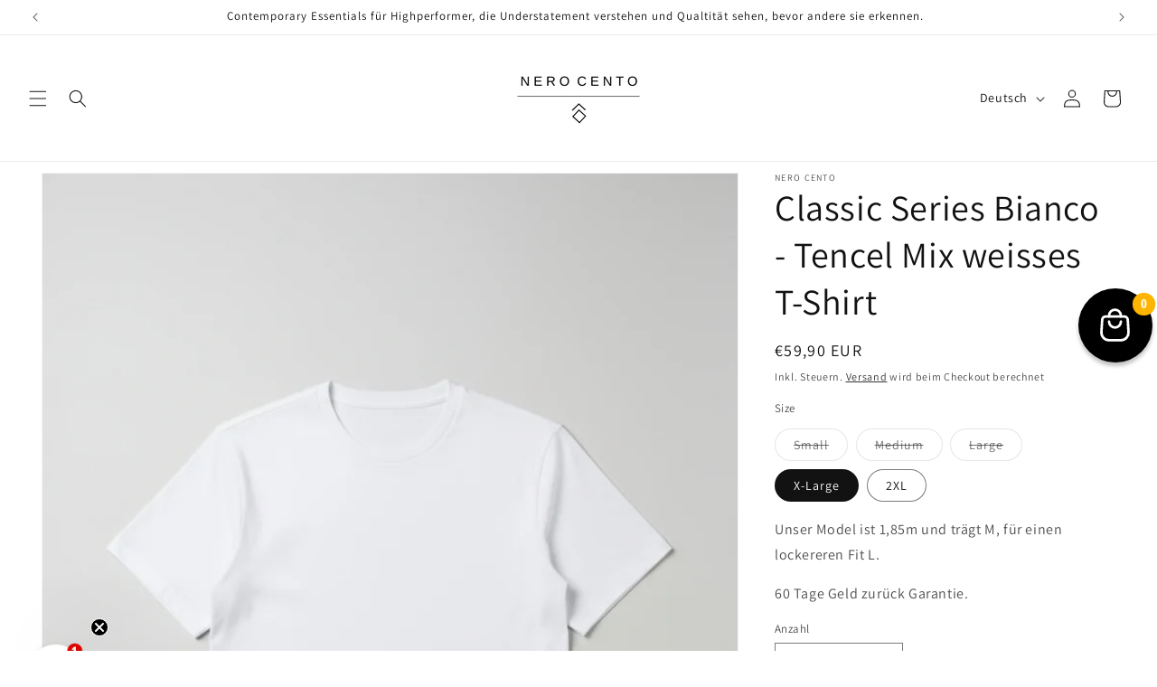

--- FILE ---
content_type: text/javascript
request_url: https://cdn.shopify.com/extensions/e9e699b8-5c01-4810-9c5c-e5ba2f0c77d1/subscriptions-73/assets/app-block.js
body_size: 2166
content:
// @ts-nocheck
(() => {
  const hiddenClass = 'shopify_subscriptions_app_block--hidden';

  class ShopifySubscriptionsWidget {
    constructor(subscriptionWidgetContainer) {
      this.listenToOpenQuickAddModal();

      if (this.openQuickAddModal) {
        this.enableCartAddPerformanceObserver();
        this.hideShopifyWidget();
        return;
      }

      this.enableVariantPerformanceObserver();

      this.subscriptionWidgetContainer = subscriptionWidgetContainer;
      this.appendSellingPlanInputs();
      this.updateSellingPlanInputsValues();
      this.listenToVariantChange();
      this.listenToSellingPlanFormRadioButtonChange();

      if (!(this.regularPriceElement && this.salePriceElement)) {
        this.updatePrice = this.updateWidgetPrice;
        this.showInWidgetPriceElements();
        return;
      }
      this.updatePrice = this.updateThemePrice;
      this.updatePrice();
    }

    get inWidgetPriceElements() {
      return this.shopifySection.querySelectorAll(
        '.shopify_subscriptions_in_widget_price',
      );
    }

    showInWidgetPriceElements() {
      this.inWidgetPriceElements.forEach((inWidgetPriceElement) =>
        inWidgetPriceElement.classList.remove(hiddenClass),
      );
    }

    get sectionId() {
      return this.subscriptionWidgetContainer.getAttribute('data-section-id');
    }

    get productId() {
      return this.subscriptionWidgetContainer.getAttribute('data-product-id');
    }

    get shopifySection() {
      return document.querySelector(`#shopify-section-${this.sectionId}`);
    }

    get variantIdInput() {
      return (
        this.addToCartForms[1]?.querySelector(`input[name="id"]`) ||
        this.addToCartForms[1]?.querySelector(`select[name="id"]`) ||
        this.addToCartForms[0].querySelector(`input[name="id"]`) ||
        this.addToCartForms[0].querySelector(`select[name="id"]`)
      );
    }

    get priceElement() {
      return this.shopifySection.querySelector('.price');
    }

    get comparedAtPrice() {
      return this.shopifySection.querySelector('.price__sale');
    }

    get visibleSellingPlanForm() {
      return this.shopifySection.querySelector(
        `section[data-variant-id^="${this.variantIdInput.value}"]`,
      );
    }

    get isVariantDisabled() {
      return this.selectedPurchaseOption
        .getAttributeNames()
        .includes('disabled');
    }

    get sellingPlanInput() {
      return this.shopifySection.querySelector('.selected-selling-plan-id');
    }

    get addToCartForms() {
      const forms = Array.from(this.shopifySection.querySelectorAll('[action*="/cart/add"]'));
      return forms.filter((form) => {
        const productIdInput = form.elements['product-id'];
        return !productIdInput || productIdInput.value === this.productId;
      });
    }

    appendSellingPlanInputs() {
      this.addToCartForms.forEach((addToCartForm) => {
        addToCartForm.appendChild(this.sellingPlanInput.cloneNode());
      });
    }

    showSellingPlanForm(sellingPlanFormForSelectedVariant) {
      sellingPlanFormForSelectedVariant?.classList?.remove(hiddenClass);
    }

    hideSellingPlanForms(sellingPlanFormsForUnselectedVariants) {
      sellingPlanFormsForUnselectedVariants.forEach((element) => {
        element.classList.add(hiddenClass);
      });
    }

    handleSellingPlanFormVisibility() {
      const sellingPlanFormForSelectedVariant =
        this.shopifySection.querySelector(
          `section[data-variant-id="${this.variantIdInput.value}"]`,
        );
      const sellingPlanFormsForUnselectedVariants =
        this.shopifySection.querySelectorAll(
          `.shopify_subscriptions_app_block:not([data-variant-id="${this.variantIdInput.value}"])`,
        );
      this.showSellingPlanForm(sellingPlanFormForSelectedVariant);
      this.hideSellingPlanForms(sellingPlanFormsForUnselectedVariants);
    }

    handleVariantChange() {
      this.handleSellingPlanFormVisibility();
      this.updateSellingPlanInputsValues();
      this.listenToSellingPlanFormRadioButtonChange();
    }

    listentoShopifySectionChanges() {
      if (this.shopifySection) {
        const shopifySectionObserver = new MutationObserver((mutationList) => {
          mutationList.forEach((mutationRecord) => {
            mutationRecord.addedNodes.forEach((node) => {
              if (node.attributes?.name?.textContent === 'id') {
                this.handleVariantChange(mutationRecord.target.value);
              }
            });
          });
        });

        shopifySectionObserver.observe(this.shopifySection, {
          subtree: true,
          childList: true,
        });
      }
    }

    listenToVariantInputChange() {
      if (this.variantIdInput.tagName === 'INPUT') {
        const variantIdObserver = new MutationObserver((mutationList) => {
          mutationList.forEach((mutationRecord) => {
            this.handleVariantChange(mutationRecord.target.value);
          });
        });

        variantIdObserver.observe(this.variantIdInput, {
          attributes: true,
        });
      }
    }

    listenToVariantChange() {
      /*
      This function contains multiple solutions to listen to variant changes.
      We need multiple solutions because themes do not update the variant in the same way.
      When adding a solution, we need to make sure it doesn't break the other solutions,
      that it is not overly specific to a certain theme, and that it does not interfere
      with other blocks within the section, or other sections within the page.

      Some themes may trigger multiple solutions.
      */

      // <private-code>
      // example themes that use this solution: 3P: Warehouse & Impulse
      // </private-code>
      this.listenToAddToCartForms();

      // <private-code>
      // example themes that use this solution: 3P: Flow & Envy
      // </private-code>
      this.listentoShopifySectionChanges();

      // <private-code>
      // example themes that use this solution: 1P: Horizon & Ritual
      // </private-code>
      this.listenToVariantInputChange();
    }

    listenToAddToCartForms() {
      this.addToCartForms.forEach((addToCartForm) => {
        addToCartForm.addEventListener('change', () => {
          this.handleVariantChange();
        });
      });
    }

    get salesBadge() {
      return this.shopifySection.querySelector('.badge.price__badge-sale');
    }

    get subscriptionsBadge() {
      return (
        this.shopifySection.querySelector('.price__badge--subscription') ??
        this.cloneSalesBadge()
      );
    }

    cloneSalesBadge() {
      const subscriptionsBadgeText = document.getElementById(
        'subscriptions_badge_text',
      ).innerHTML;
      const salesBadgeClone = this.salesBadge.cloneNode(true);
      salesBadgeClone.classList.add('price__badge--subscription');
      salesBadgeClone.innerHTML = subscriptionsBadgeText;
      this.salesBadge.parentNode.appendChild(salesBadgeClone);
      return salesBadgeClone;
    }

    setBadgeType(badge) {
      this.subscriptionsBadge.style.display =
        badge === 'subscription' ? 'inline-block' : 'none';
      this.salesBadge.style.display =
        badge === 'sale' ? 'inline-block' : 'none';
    }

    get regularPriceElement() {
      return this.shopifySection.querySelector('.price__regular');
    }

    get salePriceElement() {
      return this.shopifySection.querySelector('.price__sale');
    }

    get salePriceValue() {
      return this.salePriceElement.querySelector('.price-item--sale');
    }

    get regularPriceValue() {
      return this.salePriceElement.querySelector('.price-item--regular');
    }

    get sellingPlanAllocationPrice() {
      if (!this.selectedPurchaseOption) return null;
      return document.getElementById(
        `${this.selectedPurchaseOption.dataset.sellingPlanGroupId}_allocation_price`,
      );
    }

    get selectedPurchaseOptionPrice() {
      return this.selectedPurchaseOption.dataset.variantPrice;
    }

    get selectedPurchaseOptionComparedAtPrice() {
      return this.selectedPurchaseOption.dataset.variantCompareAtPrice;
    }

    get price() {
      return this.sellingPlanAllocationPrices.price ?? null;
    }

    get hasPriceComparison() {
      return (
        this.selectedPurchaseOptionComparedAtPrice &&
        this.selectedPurchaseOptionComparedAtPrice !==
          this.selectedPurchaseOptionPrice
      );
    }

    get discounted() {
      return (
        this.hasPriceComparison &&
        this.selectedPurchaseOptionComparedAtPrice >
          this.selectedPurchaseOptionPrice
      );
    }

    updateThemePrice() {
      if (!this.selectedPurchaseOption) return;
      const sellingPlanAdjustment =
        this.selectedPurchaseOption.dataset.sellingPlanAdjustment;

      if (this.hasPriceComparison) {
        this.showSalePrice();
        this.hideRegularPrice();
        this.priceElement.classList.add('price--on-sale');
      } else {
        this.showRegularPrice();
        this.hideSalePrice();
        this.priceElement.classList.remove('price--on-sale');
      }

      if (this.salesBadge) {
        this.setBadgeValue(sellingPlanAdjustment);
      }
    }

    updateWidgetPrice() {
      if (this.sellingPlanAllocationPrice) {
        this.sellingPlanAllocationPrice.innerHTML =
          this.selectedPurchaseOptionPrice;
      }
    }

    hideSalePrice() {
      this.salePriceElement.style.display = 'none';
    }

    hideRegularPrice() {
      this.regularPriceElement.style.display = 'none';
    }

    showRegularPrice() {
      this.regularPriceElement.style.display = 'block';
      this.shopifySection.querySelector('.price__sale').style.display = 'none';
    }

    showSalePrice() {
      this.salePriceElement.style.display = 'block';
      this.regularPriceValue.innerHTML =
        this.selectedPurchaseOptionComparedAtPrice;
      this.salePriceValue.innerHTML = this.selectedPurchaseOptionPrice;
    }

    setBadgeValue(sellingPlanAdjustment) {
      let badge = 'none';

      // If the variant is disabled, we hide the badge so it doesn't conflict with the 'Out of Stock' badge
      if (!this.isVariantDisabled) {
        if (sellingPlanAdjustment) {
          badge = 'subscription';
        } else if (this.discounted) {
          badge = 'sale';
        }
      }

      this.setBadgeType(badge);
    }

    get sellingPlanInputs() {
      return this.shopifySection.querySelectorAll('.selected-selling-plan-id');
    }

    updateSellingPlanInputsValues() {
      this.sellingPlanInputs.forEach((sellingPlanInput) => {
        sellingPlanInput.value = this.sellingPlanInputValue;
      });
    }

    get sellingPlanInputValue() {
      return this.selectedPurchaseOption?.dataset.sellingPlanId ?? null;
    }

    get selectedPurchaseOption() {
      return this.visibleSellingPlanForm?.querySelector(
        'input[type="radio"]:checked',
      );
    }

    set selectedPurchaseOption(selectedPurchaseOption) {
      this._selectedPurchaseOption = selectedPurchaseOption;
    }

    handleRadioButtonChange(selectedPurchaseOption) {
      this.selectedPurchaseOption = selectedPurchaseOption;
      this.updateSellingPlanInputsValues();
      this.updatePrice();
    }

    listenToSellingPlanFormRadioButtonChange() {
      this.visibleSellingPlanForm
        ?.querySelectorAll('input[type="radio"]')
        .forEach((radio) => {
          radio.addEventListener('change', (e) => {
            this.handleRadioButtonChange(e.target);
          });
        });
    }

    get shopifyBlocks() {
      return this.openQuickAddModal?.querySelectorAll('.shopify-block');
    }

    hideShopifyWidget() {
      this.shopifyBlocks?.forEach((element) => {
        element.classList.add(hiddenClass);
      });
    }

    get quickAddModals() {
      return Array.from(
        document.querySelectorAll('.quick-add-modal__content-info'),
      );
    }

    get openQuickAddModal() {
      return this.quickAddModals.find((quickAddModal) =>
        quickAddModal.hasChildNodes(),
      );
    }

    get errorMessageElements() {
      return this.openQuickAddModal?.querySelectorAll(
        '.product-form__error-message',
      );
    }

    get quickAddErrorMessage() {
      return document.querySelector(
        '#shopify_subscriptions_app_block_error_message',
      );
    }

    toggleQuickAddErrorMessage() {
      this.errorMessageElements?.forEach((errorMessageElement) => {
        this.quickAddErrorMessage.classList.remove(hiddenClass);
        errorMessageElement.replaceWith(this.quickAddErrorMessage);
      });
    }

    enableVariantPerformanceObserver() {
      const variantPerformanceObserver = new PerformanceObserver((list) => {
        list.getEntries().forEach((entry) => {
          if (entry.initiatorType !== 'fetch') return;

          const url = new URL(entry.name);
          // When the variant changes, the section (including the price) is updated - update the price to reflect the selected selling plan price
          if (
            url.search.includes('variant') || 
            url.search.includes('variants') ||
            url.search.includes('option_values')
          ) {
            this.updatePrice();
          }
          // When clicking "Add to cart", update the selling-plans-only error message for the quick add modal
          if (url.pathname.includes('/cart/add'))
            this.toggleQuickAddErrorMessage();
        });
      });
      variantPerformanceObserver.observe({type: 'resource'});
    }

    enableCartAddPerformanceObserver() {
      const cartAddperformanceObserver = new PerformanceObserver((list) => {
        list.getEntries().forEach((entry) => {
          if (entry.initiatorType !== 'fetch') return;

          const url = new URL(entry.name);

          // When clicking "Add to cart", update the selling-plans-only error message for the quick add modal
          if (url.pathname.includes('/cart/add'))
            this.toggleQuickAddErrorMessage();
        });
      });

      cartAddperformanceObserver.observe({entryTypes: ['resource']});
    }

    listenToOpenQuickAddModal() {
      const quickAddModalObserver = new MutationObserver((mutationList) => {
        mutationList.forEach(() => {
          this.hideShopifyWidget();
        });
      });

      this.quickAddModals.forEach((quickAddModal) => {
        quickAddModalObserver.observe(quickAddModal, {
          childList: true,
        });
      });
    }
  }

  document
    .querySelectorAll('.shopify_subscriptions_app_container')
    .forEach((subscriptionWidgetContainer) => {
      new ShopifySubscriptionsWidget(subscriptionWidgetContainer);
    });
})();


--- FILE ---
content_type: text/javascript
request_url: https://cdn.shopify.com/extensions/019a8233-a385-756d-882b-7d9e7fb2eb59/back-in-stock-225/assets/preorder-button-collections.js
body_size: -229
content:
import{p as u,g as i,P as o,f as E,l as c,h as d}from"./preorder-utils-B1KQNhMn.js";import"./bis-utils-2UYShxyM.js";const s=async()=>{var l,a,r;if(peppyPageType!=="collection")return;if(!(peppySellingPlanGroups!=null&&peppySellingPlanGroups.length)){console.debug("no peppy selling plan groups found");return}const p=await storeFrontUiFetchPromise,e=p==null?void 0:p.COLLECTIONS_PREORDER_UI_CONFIG;if(!e){console.debug("No preorder ui config found");return}const t=u(peppyCollectionVariantList,peppyCollectionVariantInventoryDetailsMap,peppySellingPlanGroups,e);if(!!!(e.PREORDER_ENABLED&&e.PREORDER_ENABLED_COLLECTIONS))return;let n=i((l=e==null?void 0:e.SELECTORS)==null?void 0:l.ADD_TO_CART_BUTTON_SELECTORS);n.length||console.debug("No atc buttons found"),customElements.get("peppy-preorder-button-wrapper")||customElements.define("peppy-preorder-button-wrapper",o),o.handleButtonDisplayIntervalId=E(()=>{o.handleButtonDisplay(n,e,null,t)},(a=e==null?void 0:e.RETRY_CONFIG)==null?void 0:a.INTERVAL,(r=e==null?void 0:e.RETRY_CONFIG)==null?void 0:r.RETRY_ATTEMPTS),o.addEventListeners(n,e,null,t),c(e,n,t),d(t,e)};window.peppyPreorderButtonCollections=s;s();


--- FILE ---
content_type: application/x-javascript; charset=utf-8
request_url: https://bundler.nice-team.net/app/shop/status/nerocento.myshopify.com.js?1764661618
body_size: -332
content:
var bundler_settings_updated='1763727432';

--- FILE ---
content_type: text/javascript
request_url: https://cdn.shopify.com/extensions/019a8233-a385-756d-882b-7d9e7fb2eb59/back-in-stock-225/assets/bis-utils-2UYShxyM.js
body_size: 1036
content:
const I=async()=>{const t=new URLSearchParams(window.location.search).get("pdSId");if(!t)return;const n=`${window.Shopify.routes.root}apps/back-in-stock/trackClick`,s=i=>{const r={product_id:peppyProductId,product_variant_id:peppySelectedOrFirstAvailableVariant.id,pdSId:i},l={method:"POST",body:JSON.stringify(r),headers:{"Content-Type":"application/json","shop-id":peppyShopId}};fetch(n,l)},c=(i,r,l)=>{let d="";{let a=new Date;a.setTime(a.getTime()+l*24*60*60*1e3),d="; expires="+a.toGMTString()}document.cookie=i+"="+r+d+"; path=/"};s(t),c("pdSId",t,30)},_=e=>{const n=new URLSearchParams(window.location.search).get("variant");let s;if(n)return s=peppyVariantList.find(i=>i.id===Number(n)),s;let c=e==null?void 0:e.target;if(c!=null&&c.value&&!s)return s=peppyVariantList.find(i=>i.title===c.value),s},y=(e,t=0)=>peppyVariantInventoryDetailsMap[e.id].inventory_quantity-t<=0,b=(e,t,n,s)=>{var r;const c=document.querySelector("#peppyduck-show-button");return c?!!c.getAttribute("selectable-variants").split(",").map(Number).includes(e.id):s?!0:(r=peppyVariantMetafieldsMap==null?void 0:peppyVariantMetafieldsMap[e.id])!=null&&r.ignore_variant||e.inventory_management===null||!y(e,t)?!1:peppyVariantInventoryDetailsMap[e.id].inventory_policy==="continue"?n:!0},A=(e,t)=>{for(const n of peppyVariantList)if(b(n,e,t))return n;return null},v=(e,t,n,s)=>n&&e||b(peppySelectedOrFirstAvailableVariant,t,s),N=(e,t,n)=>{setTimeout(()=>{const s=_(e);s&&(b(s,t.DISPLAY_INVENTORY_THRESHOLD,t.SHOW_IF_CONTINUE_SELLING_POLICY_AND_OOS)?n.showButton(!1):n.hideButton())},10)},h=async e=>(e=e.replace(/[- )(]/g,""),e),f=async e=>{const t=/^[- ()]*[0-9][- ()0-9]*$/;let s=(e.querySelector(".peppy-popup-form-number-field")||e.querySelector(".peppy-popup-form-number-field-custom")).value;return t.test(s)?(s=await h(s),[!0,s]):[!1,""]},O=async e=>{const t=/\S+@\S+\.\S+/;let s=(e.querySelector(".peppy-popup-form-email-field")||e.querySelector(".peppy-popup-form-email-field-custom")).value;return t.test(s)?[!0,s]:[!1,""]},T=async(e,t)=>{t.handleFormButtonAction("disable");const n={method:"POST",body:JSON.stringify(e),headers:{"shop-id":peppyShopId,"Content-Type":"application/json"}};try{const s=`${window.Shopify.routes.root}apps/back-in-stock/createSubscriptionTableEntry`,c=await fetch(s,n);t.handleFormButtonAction("enable"),(await c.json()).success===!0?t.successMessage():t.errorMessage(t.errorMessageText)}catch{t.errorMessage(t.errorMessageText)}},V=async(e,t)=>{var l,d;const n={marketingConsent:((l=document.querySelector("#peppy-email-marketing-checkbox"))==null?void 0:l.checked)||((d=document.querySelector("#peppy-email-marketing-checkbox-custom"))==null?void 0:d.checked)||!1,captureEmailMarketingConsent:(t==null?void 0:t.captureEmailMarketingConsent)||!1},s=new Date,c=t.querySelector(".oos-variants")||t.querySelector(".oos-variants-custom"),i=Number(c.value),r={product_id:peppyProductId,product_variant_id:i,subscription_start_date_time:s,bis_channel:e,country:window.Shopify.country,locale:window.Shopify.locale,emailMarketingConsent:n};switch(e){case"email":{const[a,o]=await O(t);if(!a){t.errorMessage(t.invalidEmailError);return}r.customer_email_address=o;break}case"wa":{const a=t.querySelector(".peppy-popup-form-countrycode-dropdown")||t.querySelector(".peppy-popup-form-countrycode-dropdown-custom"),[o,u]=await f(t);if(!o){t.errorMessage(t.invalidNumberError);return}r.customer_phone_number="+"+a.value+"-"+u;break}}T(r,t)},E=(e,t,n)=>{n&&e.style.setProperty(t,n,"important")},m=(e,t)=>{e.parentElement.style.setProperty("display",t,"important")},k=e=>{const t=e.parentElement;m(e,"block"),t.classList.add("peppy-notify-me-button-container-float-right")},w=e=>!!(e.offsetWidth||e.offsetHeight||e.getClientRects().length)&&window.getComputedStyle(e).visibility!=="hidden",L=e=>{const t=e.parentElement,n=document.querySelectorAll('form[action*="/cart/add"]');for(const s of n){if(s.appendChild(t),m(e,"block"),w(e))return;m(e,"none")}k(e)},B=(e,t)=>{var c,i,r,l,d,a;let n=!1,s=!1;for(const o of t)(o==="hide-notify-me-peppyduck"||(i=(c=e==null?void 0:e.HIDE_BUTTON)==null?void 0:c.TAGS)!=null&&i.includes(o))&&(n=!0);return((l=(r=e==null?void 0:e.SHOW_BUTTON_ONLY_IF_TAG)==null?void 0:r.TAGS)==null?void 0:l.length)>0&&(n=!t.some(o=>{var u,S;return(S=(u=e==null?void 0:e.SHOW_BUTTON_ONLY_IF_TAG)==null?void 0:u.TAGS)==null?void 0:S.includes(o)})),((a=(d=e==null?void 0:e.SHOW_BUTTON_FORCED_ALL_VARIANTS)==null?void 0:d.TAGS)==null?void 0:a.length)>0&&(s=t.some(o=>{var u,S;return(S=(u=e==null?void 0:e.SHOW_BUTTON_FORCED_ALL_VARIANTS)==null?void 0:u.TAGS)==null?void 0:S.includes(o)})),{ignoreProduct:n,forceShowButton:s}},q=e=>{var t,n;return((t=e==null?void 0:e.BIS_UI_CONFIG)==null?void 0:t.BUTTON_CONFIG)||((n=e==null?void 0:e.ui_config)==null?void 0:n.BUTTON_CONFIG)};export{_ as a,E as b,B as c,k as d,A as e,L as f,q as g,v as h,w as i,b as j,V as k,I as p,m as s,N as v};


--- FILE ---
content_type: text/javascript
request_url: https://cdn.shopify.com/extensions/019add54-1624-70ec-abb1-1471b0a7ba7f/bloop-referral-loyalty-310/assets/bss-bloop-referral.js
body_size: 27488
content:
(()=>{var e={7:e=>{"use strict";e.exports=function(e){if("undefined"==typeof document)return{update:function(){},remove:function(){}};var n=e.insertStyleElement(e);return{update:function(t){!function(e,n,t){var r="";t.supports&&(r+="@supports (".concat(t.supports,") {")),t.media&&(r+="@media ".concat(t.media," {"));var o=void 0!==t.layer;o&&(r+="@layer".concat(t.layer.length>0?" ".concat(t.layer):""," {")),r+=t.css,o&&(r+="}"),t.media&&(r+="}"),t.supports&&(r+="}");var i=t.sourceMap;i&&"undefined"!=typeof btoa&&(r+="\n/*# sourceMappingURL=data:application/json;base64,".concat(btoa(unescape(encodeURIComponent(JSON.stringify(i))))," */")),n.styleTagTransform(r,e,n.options)}(n,e,t)},remove:function(){!function(e){if(null===e.parentNode)return!1;e.parentNode.removeChild(e)}(n)}}}},79:(e,n,t)=>{var r=t(433),o=t(378)(r);o.push([e.id,".bss__bloop--input {\n    width: 100%;\n    display: flex;\n    flex-direction: column;\n    gap: 4px;\n}\n\n.bss__bloop--input .bss_bloop-success {\n    display: flex;\n    align-items: start;\n    gap: 5px;\n    margin-bottom: 20px;\n}\n\n.bss__bloop--input .bss__bloop--input-container {\n    width: 100%;\n    display: flex;\n    justify-content: space-between;\n    align-items: center;\n}\n.bss__bloop--input-container input {\n    padding: 12px 8px 12px 12px;\n    flex: 1;\n    border: 1px solid var(--bb-secondary-color);\n    color: var(--bb-text-color) !important;\n    box-sizing: border-box;\n    outline: none;\n    overflow: auto;\n    border-radius: var(--bb-border-action);\n}\n.bss__bloop--input-container input:focus-visible {\n    outline-offset: unset;\n    box-shadow: none;\n    border: 1px solid transparent;\n    outline: 2px solid var(--bb-secondary-color) !important;\n}\n\n.bss__bloop--input-container #bss-bloop-button {\n    position: fixed;\n    right: 32px;\n}\n",""]),e.exports=o},93:(e,n,t)=>{var r=t(433),o=t(378)(r);o.push([e.id,"#bss-bloop-coupon-page,\n#bss-bloop-coupon-action {\n    display: flex;\n    flex-direction: column;\n    align-items: flex-start;\n    gap: 8px;\n    align-self: stretch;\n}\n\n.bss__bloop--btn-group {\n    width: 100%;\n    display: flex;\n    align-items: center;\n    justify-content: center;\n    gap: 12px;\n}\n",""]),e.exports=o},104:(e,n,t)=>{var r=t(433),o=t(378)(r);o.push([e.id,"#bss-bloop-share-social {\n    display: flex;\n    flex-direction: column;\n    align-items: flex-start;\n    gap: 4px;\n    align-self: stretch;\n}\n\n.bss__bloop--share-icon {\n    display: flex;\n    padding: 0 4px;\n    align-items: center;\n    align-self: stretch;\n}\n.bss__bloop--share-icon div[data-network] {\n    cursor: pointer;\n}\n\n.bss__bloop--share-btn {\n    cursor: pointer;\n}\n.bss__bloop--share-icon div:empty {\n    display: none !important;\n}\n",""]),e.exports=o},106:e=>{"use strict";e.exports=function(e){var n=document.createElement("style");return e.setAttributes(n,e.attributes),e.insert(n,e.options),n}},221:(e,n,t)=>{var r=t(433),o=t(378)(r);o.push([e.id,"#bss-bloop-discount-preview {\n    display: flex;\n    flex-direction: column;\n    align-items: flex-start;\n    gap: 8px;\n}\n\n#bss-bloop-discount-preview .bss__bloop--preview-wrapper {\n    display: flex;\n    align-items: center;\n    gap: 8px;\n}\n\n#bss-bloop-discount-preview .bss__bloop--preview-title {\n    color: var(--bb-secondary-color) !important;\n}\n",""]),e.exports=o},270:e=>{"use strict";var n=[];function t(e){for(var t=-1,r=0;r<n.length;r++)if(n[r].identifier===e){t=r;break}return t}function r(e,r){for(var i={},a=[],l=0;l<e.length;l++){var s=e[l],c=r.base?s[0]+r.base:s[0],u=i[c]||0,p="".concat(c," ").concat(u);i[c]=u+1;var f=t(p),d={css:s[1],media:s[2],sourceMap:s[3],supports:s[4],layer:s[5]};if(-1!==f)n[f].references++,n[f].updater(d);else{var b=o(d,r);r.byIndex=l,n.splice(l,0,{identifier:p,updater:b,references:1})}a.push(p)}return a}function o(e,n){var t=n.domAPI(n);t.update(e);return function(n){if(n){if(n.css===e.css&&n.media===e.media&&n.sourceMap===e.sourceMap&&n.supports===e.supports&&n.layer===e.layer)return;t.update(e=n)}else t.remove()}}e.exports=function(e,o){var i=r(e=e||[],o=o||{});return function(e){e=e||[];for(var a=0;a<i.length;a++){var l=t(i[a]);n[l].references--}for(var s=r(e,o),c=0;c<i.length;c++){var u=t(i[c]);0===n[u].references&&(n[u].updater(),n.splice(u,1))}i=s}}},280:(e,n,t)=>{var r=t(433),o=t(378)(r);o.push([e.id,".bss__bloop--non-login {\n    width: 100%;\n    display: flex;\n    flex-direction: column;\n    align-items: flex-start;\n    gap: 8px;\n}\n\n#bss-bloop-loading-page {\n    width: 100%;\n    display: flex;\n    flex-direction: column;\n    align-items: center;\n    justify-content: center;\n    gap: 8px;\n}\n\n.dropdown-content {\n    overflow: hidden;\n    transition: all 0.3s ease-in-out;\n    max-height: 0;\n    opacity: 0;\n    margin-top: 0;\n    width: 100%;\n}\n\n.dropdown-content.isOpen {\n    max-height: 80px;\n    opacity: 1;\n    margin-top: 8px;\n}\n.referral-code-label {\n    width: 100%;\n    font-size: 14px;\n    display: flex;\n    align-items: center;\n    justify-content: start;\n    cursor: pointer;\n}\n\n.referral-code-label span {\n    color: #00527c !important;\n}\n\n.referral-code-label > span:last-child {\n    transform: tran;\n    margin-left: 8px;\n    transform: translateY(-1px);\n}\n",""]),e.exports=o},378:e=>{"use strict";e.exports=function(e){var n=[];return n.toString=function(){return this.map(function(n){var t="",r=void 0!==n[5];return n[4]&&(t+="@supports (".concat(n[4],") {")),n[2]&&(t+="@media ".concat(n[2]," {")),r&&(t+="@layer".concat(n[5].length>0?" ".concat(n[5]):""," {")),t+=e(n),r&&(t+="}"),n[2]&&(t+="}"),n[4]&&(t+="}"),t}).join("")},n.i=function(e,t,r,o,i){"string"==typeof e&&(e=[[null,e,void 0]]);var a={};if(r)for(var l=0;l<this.length;l++){var s=this[l][0];null!=s&&(a[s]=!0)}for(var c=0;c<e.length;c++){var u=[].concat(e[c]);r&&a[u[0]]||(void 0!==i&&(void 0===u[5]||(u[1]="@layer".concat(u[5].length>0?" ".concat(u[5]):""," {").concat(u[1],"}")),u[5]=i),t&&(u[2]?(u[1]="@media ".concat(u[2]," {").concat(u[1],"}"),u[2]=t):u[2]=t),o&&(u[4]?(u[1]="@supports (".concat(u[4],") {").concat(u[1],"}"),u[4]=o):u[4]="".concat(o)),n.push(u))}},n}},391:(e,n,t)=>{var r=t(433),o=t(378)(r);o.push([e.id,"#bss-bloop-send-email {\n    display: flex;\n    flex-direction: column;\n    gap: 24px;\n}\n",""]),e.exports=o},399:(e,n,t)=>{var r=t(433),o=t(378)(r);o.push([e.id,".bss__bloop-fullwidth {\n    width: 100%;\n}\n#bss-bloop-button {\n    display: flex;\n    width: 100%;\n    font-size: 16px;\n    padding: 12px 24px;\n    justify-content: center;\n    align-items: center;\n    gap: 4px;\n    outline: none;\n    border: none;\n    line-height: 20px;\n    border-radius: var(--bb-border-action) !important;\n}\n\n#bss-bloop-button:focus-visible {\n    outline-offset: unset;\n    box-shadow: none;\n}\n\n.bss__bloop--primary {\n    background-color: var(--bb-primary-color);\n    color: var(--bb-regular-color) !important;\n}\n\n.bss__bloop--primary:hover {\n    background-image: linear-gradient(rgba(255, 255, 255, 0.3), rgba(255, 255, 255, 0.3));\n}\n\n.bss__bloop--primary:active {\n    background-image: linear-gradient(rgba(0, 0, 0, 0.1), rgba(0, 0, 0, 0.1));\n}\n\n.bss__bloop--secondary {\n    background-color: #f4f4f4;\n    color: var(--bb-primary-color) !important;\n}\n\n.bss__bloop--secondary:hover {\n    background-image: linear-gradient(rgba(255, 255, 255, 0.3), rgba(255, 255, 255, 0.3));\n}\n\n.bss__bloop--secondary:active {\n    background-image: linear-gradient(rgba(0, 0, 0, 0.1), rgba(0, 0, 0, 0.1));\n}\n\n.bss__bloop--primary.bss__bloop--disable,\n.bss__bloop--primary.bss__bloop--inverse {\n    background-color: var(--bb-secondary-color) !important;\n    color: var(--bb-regular-color) !important;\n    background-image: linear-gradient(rgba(255, 255, 255, 0.5), rgba(255, 255, 255, 0.5));\n}\n\n.bss__bloop--secondary.bss__bloop--disable,\n.bss__bloop--secondary.bss__bloop--inverse {\n    background-color: #f7f7f8;\n    color: var(--bb-secondary-color) !important;\n    background-image: linear-gradient(rgba(255, 255, 255, 0.5), rgba(255, 255, 255, 0.5));\n}\n\n.bss__bloop--inverse svg {\n    animation: bbLoading 1s infinite linear;\n}\n\n.bss__bloop--success svg path {\n    stroke-width: 4;\n    stroke-dasharray: 23;\n    stroke-dashoffset: 23;\n    animation: bbDone 0.5s linear forwards;\n    stroke-linecap: round;\n    stroke-linejoin: round;\n}\n\n@keyframes bbLoading {\n    100% {\n        transform: rotate(1turn);\n    }\n}\n\n@keyframes bbDone {\n    to {\n        stroke-dashoffset: 0;\n    }\n}\n",""]),e.exports=o},433:e=>{"use strict";e.exports=function(e){return e[1]}},527:e=>{"use strict";e.exports=function(e,n){if(n.styleSheet)n.styleSheet.cssText=e;else{for(;n.firstChild;)n.removeChild(n.firstChild);n.appendChild(document.createTextNode(e))}}},553:(e,n,t)=>{var r=t(433),o=t(378)(r);o.push([e.id,"#bss-bloop-textarea {\n    display: flex;\n    flex-direction: column;\n    align-items: flex-start;\n    gap: 4px;\n    width: 100%;\n    /*height: 112px;*/\n}\n#bss-bloop-textarea textarea {\n    padding: 12px 8px 12px 12px;\n    width: 100%;\n    border: 1px solid var(--bb-secondary-color);\n    border-radius: var(--bb-border-action);\n}\n#bss-bloop-textarea textarea:focus-visible {\n    outline-offset: unset;\n    box-shadow: none;\n    border: 1px solid transparent;\n    outline: 2px solid var(--bb-secondary-color);\n}\n",""]),e.exports=o},557:(e,n,t)=>{var r=t(433),o=t(378)(r);o.push([e.id,"#bss-bloop-referral-title {\n    color: var(--bb-text-color);\n}\n.bss__bloop--referral-header {\n    font-weight: 600;\n    line-height: 24px !important;\n    font-size: 16px !important;\n}\n.bss__bloop--referral-content {\n    font-size: 14px;\n    line-height: 20px;\n}\n",""]),e.exports=o},566:(e,n,t)=>{"use strict";e.exports=function(e){var n=t.nc;n&&e.setAttribute("nonce",n)}},630:(e,n,t)=>{var r=t(433),o=t(378)(r);o.push([e.id,"#bss-bloop-reward-page .bss__bloop--page-container {\n    width: 100%;\n    display: flex;\n    max-height: 400px;\n    overflow-y: auto;\n    overflow-x: hidden;\n    flex-direction: column;\n    align-items: flex-start;\n    gap: 24px;\n    -ms-overflow-style: none; /* IE and Edge */\n    scrollbar-width: none; /* Firefox */\n    position: relative;\n}\n\n#bss-bloop-reward-page .bss__bloop--page-container::-webkit-scrollbar {\n    display: none;\n}\n\n#bss-bloop-reward-page .bss__bloop--reward-expired {\n    color: #a7a7a7 !important;\n    font-size: 12.5px;\n    font-style: italic;\n}\n\n#bss-bloop-reward-page .bss__bloop--reward-wrapper {\n    display: flex;\n    padding: 20px;\n    flex-direction: column;\n    align-items: flex-start;\n    gap: 12px;\n    align-self: stretch;\n    border: 1px solid #f5f2fd;\n    background: #fff;\n}\n\n#bss-bloop-reward-page .bss__bloop--reward-content {\n    display: flex;\n    align-items: flex-start;\n    flex-direction: column;\n    gap: 4px;\n    align-self: stretch;\n}\n#bss-bloop-reward-page .bss__bloop--reward-header {\n    display: flex;\n    align-items: center;\n    gap: 8px;\n}\n\n#bss-bloop-reward-page .bss__bloop--reward-title {\n    font-size: 14px;\n    font-weight: 600;\n}\n\n#bss-bloop-reward-page .bss__bloop--reward-usage {\n    display: flex;\n    padding: 2px 8px;\n    align-items: center;\n    gap: 4px;\n    border-radius: 12px;\n    background: #e4e5e7;\n    color: #202223;\n}\n\n#bss-bloop-reward-page .bss__bloop--reward-action {\n    display: flex;\n    align-items: flex-start;\n    gap: 12px;\n}\n\n.bss__bloop--reward-action button {\n    min-width: 80px;\n}\n\n#bss-bloop-reward-page .bss__loop--noreward-wrapper {\n    display: flex;\n    width: 100%;\n    flex-direction: column;\n    justify-content: center;\n    align-items: center;\n    gap: 32px;\n    height: 376px;\n    background: var(--bb-regular-color);\n}\n",""]),e.exports=o},644:(e,n,t)=>{var r=t(433),o=t(378)(r);o.push([e.id,"#bss-bloop-widget-page {\n    display: flex;\n    justify-content: flex-end;\n    position: relative;\n}\n\n#bss-bloop-widget-page .bss__bloop--widget-wrapper {\n    display: flex;\n    max-width: 100vw;\n    padding: 18px 24px;\n    height: 60px;\n    flex-direction: row;\n    align-items: center;\n    justify-content: center;\n    gap: 12px;\n    background-color: var(--bb-primary-color);\n    color: #fff;\n    user-select: none;\n    -webkit-user-select: none; /* Safari */\n    -ms-user-select: none; /* IE 10 and IE 11 */\n    cursor: pointer;\n    transition: max-width 0.4s ease;\n}\n\n#bss-bloop-widget-page .bss__bloop--widget-wrapper .bss__bloop--widget-box {\n    display: flex;\n    flex-direction: row;\n    align-items: center;\n    justify-content: center;\n    gap: 12px;\n    margin-left: 2px;\n}\n\n.bss__bloop--icon-img {\n    width: 25px;\n    height: 25px;\n    object-fit: cover;\n}\n\n#bss-bloop-widget-page .bss__bloop--widget-open {\n    max-width: 72px;\n    gap: 10px;\n}\n\n#bss-bloop-widget-page .bss__bloop--widget-content {\n    transform: scaleX(1);\n    transform-origin: left;\n    opacity: 1;\n    transition: transform 0.4s ease;\n}\n\n#bss-bloop-widget-page .bss__bloop--widget-open .bss__bloop--widget-content {\n    width: 0;\n    opacity: 0;\n    transform: scaleX(0);\n    margin-right: -10px;\n}\n\n#bss-bloop-widget-page .bss__bloop--widget-open {\n    width: 60px;\n}\n",""]),e.exports=o},669:e=>{"use strict";var n={};e.exports=function(e,t){var r=function(e){if(void 0===n[e]){var t=document.querySelector(e);if(window.HTMLIFrameElement&&t instanceof window.HTMLIFrameElement)try{t=t.contentDocument.head}catch(e){t=null}n[e]=t}return n[e]}(e);if(!r)throw new Error("Couldn't find a style target. This probably means that the value for the 'insert' parameter is invalid.");r.appendChild(t)}},685:(e,n,t)=>{var r=t(433),o=t(378)(r);o.push([e.id,"#bss-bloop-layout {\n    width: 100%;\n    height: 100%;\n    max-height: 80vh;\n    display: flex;\n    flex-wrap: wrap;\n    flex-direction: column;\n    position: relative;\n}\n\n#bss-bloop-layout .bss__bloop--layout-header {\n    background-color: var(--bb-bg-header-color);\n    display: inline-flex;\n    height: 23%;\n    padding-top: 20px;\n    flex-direction: column;\n    align-items: center;\n    flex-shrink: 0;\n    position: relative;\n    border-radius: var(--bb-border-top-popup);\n}\n.bss__bloop--header-overlay {\n    content: '';\n    display: block;\n    position: absolute;\n    top: 0;\n    left: 0;\n    right: 0;\n    bottom: 0;\n    background-color: var(--bb-primary-color);\n    opacity: 60%;\n    border-radius: var(--bb-border-top-popup);\n}\n\n#bss-bloop-layout .bss__bloop--header-wapper {\n    display: flex;\n    padding: 0 16px;\n    flex-direction: column;\n    align-items: flex-start;\n    flex: 1 0 0;\n    align-self: stretch;\n    z-index: 1;\n}\n#bss-bloop-layout .bss__bloop--header-action {\n    display: flex;\n    height: 28px;\n    justify-content: center;\n    align-items: flex-start;\n    gap: 12px;\n    align-self: stretch;\n}\n\n#bss-bloop-layout .bss__bloop--header-navigate {\n    flex: 1 0 0;\n    align-self: stretch;\n    display: flex;\n    justify-content: space-between;\n    align-items: center;\n    gap: 12px;\n}\n\n#bss-bloop-layout .bss__bloop--action-contain {\n    display: flex;\n    padding: 4px;\n    justify-content: center;\n    align-items: center;\n    gap: 8px;\n    color: var(--bb-regular-color) !important;\n    border: 1px solid var(--bb-regular-color);\n    cursor: pointer;\n    position: relative;\n    border-radius: var(--bb-border-action);\n}\n\n#bss-bloop-layout .bss__bloop--back-contain {\n    display: flex;\n    justify-content: center;\n    align-items: center;\n    gap: 4px;\n    color: var(--bb-regular-color) !important;\n    cursor: pointer;\n}\n\n#bss-bloop-layout .bss__bloop--action-close {\n    cursor: pointer;\n}\n\n#bss-bloop-layout .bss__bloop--header-content {\n    display: flex;\n    flex-direction: column;\n    align-items: flex-start;\n    gap: 4px;\n    align-self: stretch;\n}\n\n#bss-bloop-layout .bss__bloop--header-title {\n    color: #fbfaff;\n    font-weight: 450;\n    line-height: 20px;\n}\n\n#bss-bloop-layout .bss__bloop--header-body {\n    color: #fbfaff;\n    font-size: 20px;\n    font-style: normal;\n    font-weight: 600;\n    line-height: 24px;\n}\n\n#bss-bloop-layout .bss__bloop--header-line {\n    width: 100%;\n    height: 8px;\n    flex-shrink: 0;\n    background-color: var(--bb-primary-color);\n}\n#bss-bloop-layout .bss__bloop--layout-body {\n    flex: 1;\n    display: flex;\n    flex-direction: column;\n    align-items: center;\n    justify-content: flex-end;\n    background-color: var(--bb-bg-body-color);\n    border-radius: var(--bb-border-bottom-popup);\n}\n#bss-bloop-layout .bss__bloop--layout-footer {\n    width: 100%;\n    padding: 12px 16px;\n    color: var(--bb-regular-color);\n    background-color: var(--bb-primary-color);\n    background-image: linear-gradient(to right, var(--bb-primary-color), #4e86ff);\n    text-align: center;\n    border-radius: var(--bb-border-bottom-popup);\n}\n\n.bss__bloop--layout-footer .bss__bloop--footer-content {\n    display: flex;\n    justify-content: center;\n    align-items: center;\n    gap: 8px;\n}\n\n#bss-bloop-layout .bss__bloop--layout-footer svg {\n    width: 20px;\n    height: 20px;\n}\n\n#bss-bloop-layout .bss__bloop--layout-footer a {\n    color: var(--bb-regular-color);\n    font-weight: 700;\n}\n\n/*layout referee*/\n#bss-bloop-layout-ee {\n    display: flex;\n    position: relative;\n    width: 450px;\n    max-width: 88vw;\n    padding: 32px;\n    flex-direction: column;\n    align-items: flex-start;\n    background-color: var(--bb-regular-color);\n    box-shadow:\n        0 0 5px 0 rgba(0, 0, 0, 0.6),\n        0 1px 15px 0 rgba(0, 0, 0, 0.3);\n    animation: openPopup 0.4s ease-in-out;\n    border-radius: 10px;\n}\n\n#bss-bloop-layout-ee .bss__bloop--ee-action {\n    display: flex;\n    justify-content: flex-end;\n    align-items: flex-start;\n    gap: 10px;\n    align-self: stretch;\n    position: fixed;\n    top: 20px;\n    right: 20px;\n}\n#bss-bloop-layout-ee .bss__bloop--main-ee {\n    flex-direction: column;\n    align-items: flex-start;\n    display: flex;\n    gap: 24px;\n    width: 100%;\n    margin: 15px 0px 20px;\n}\n\n#bss-bloop-layout-ee .bss__bloop--ee-header {\n    color: var(--bb-text-color);\n    display: flex;\n    flex-direction: column;\n    align-items: center;\n    justify-content: center;\n    gap: 5px;\n    width: 100%;\n}\n#bss-bloop-layout-ee .bss__bloop--ee-title {\n    font-weight: 100;\n    line-height: 24px;\n    font-size: 22px;\n}\n#bss-bloop-layout-ee .bss__bloop--ee-content {\n    font-size: 14px;\n    line-height: 20px;\n    text-align: center;\n}\n\n#bss-bloop-layout-ee .bss__bloop--ee-discount {\n    display: flex;\n    align-items: center;\n    justify-content: center;\n    width: 100%;\n    gap: 8px;\n}\n\n#bss-bloop-container .bss__bloop--ee-discount .bss__bloop--discount-body {\n    text-align: center;\n    font-size: 22px;\n    font-weight: 600;\n}\n\n#bss-bloop-container .bss__bloop--min-req {\n    font-size: 12px;\n    color: #a3a3a3;\n    text-align: center;\n    position: fixed;\n    bottom: 10px;\n    left: 50%;\n    transform: translateX(-50%);\n}\n\n#bss-bloop-layout-ee .bss__bloop--discount-title {\n    color: var(--bb-secondary-color);\n}\n\n#bss-bloop-layout-ee .bss__bloop--ee-action div {\n    width: max-content;\n    cursor: pointer;\n}\n\n#bss-bloop-layout-ee .bss__bloop--ee-action svg path {\n    fill: #000;\n}\n.bss__bloop--tooltip {\n    position: absolute;\n    top: 45px;\n    right: -32px;\n    color: var(--bb-text-color);\n    background-color: var(--bb-regular-color);\n    width: max-content;\n    padding: 4px 8px;\n    animation: dropdown-tooltip 1s linear;\n    border-radius: var(--bb-border-action);\n}\n.bss__bloop--tooltip:before {\n    position: absolute;\n    top: -12px;\n    left: calc(50% - 6px);\n    z-index: 1001;\n    border: 6px solid transparent;\n    background: transparent;\n    content: '';\n    border-bottom-color: var(--bb-regular-color);\n}\n\n@keyframes openPopup {\n    from {\n        opacity: 0;\n        transform: translateY(50%);\n    }\n    to {\n        opacity: 1;\n        transform: translateY(0);\n    }\n}\n\n@keyframes dropdown-tooltip {\n    0% {\n        visibility: hidden;\n    }\n    90% {\n        transform: translateY(-10px);\n        opacity: 0;\n        visibility: hidden;\n    }\n    100% {\n        visibility: visible;\n        transform: translatex(0);\n        opacity: 1;\n    }\n}\n\n@media (max-width: 767px) {\n    #bss-bloop-layout .bss__bloop--layout-header,\n    .bss__bloop--header-overlay {\n        border-radius: 0 !important;\n    }\n\n    #bss-bloop-layout .bss__bloop--layout-body {\n        border-radius: 0 !important;\n    }\n}\n",""]),e.exports=o},938:(e,n,t)=>{var r=t(433),o=t(378)(r);o.push([e.id,"@import url(https://fonts.googleapis.com/css2?family=Poppins:ital,wght@0,400;0,500;0,700;1,400&display=swap);"]),o.push([e.id,"@import url(https://cdnjs.cloudflare.com/ajax/libs/font-awesome/6.6.0/css/all.min.css);"]),o.push([e.id,":root {\n    --bb-regular-color: #fff;\n    --bb-error-color: #8e1f0b;\n    --link-color-70: hsl(var(--bb-error-color), var(--bb-error-color), calc(var(--bb-error-color) / 0.9));\n}\n\n#bss-bloop-container button {\n    cursor: pointer;\n}\n\n#bss-bloop-wrapper #bss-bloop-container.opened {\n    position: static;\n}\n\n#bss-bloop-container {\n    position: fixed;\n    display: flex;\n    justify-content: flex-end;\n    gap: 20px;\n    z-index: 9999999999;\n    -webkit-transform: translate3d(0, 0, 0);\n}\n\n#bss-bloop-wrapper {\n    position: fixed;\n    inset: 0;\n    display: flex;\n    justify-content: center;\n    align-items: center;\n    background: rgba(0, 0, 0, 0.4);\n    z-index: 9999;\n}\n\n#bss-bloop-wrapper.closed {\n    opacity: 0;\n    pointer-events: none;\n}\n\n.bss__bloop--layout-main,\n#bss-bloop-app-root {\n    width: 100%;\n    height: 100%;\n}\n\n#bss-bloop-container * {\n    box-sizing: border-box;\n    line-height: 20px;\n    font-size: 14px;\n}\n\n#bss-bloop-container svg {\n    width: unset !important;\n    height: unset !important;\n}\n\n#bss-bloop-container div:empty {\n    display: block;\n}\n\n#bss-bloop-container .bss__bloop--page {\n    position: absolute;\n    top: 115px;\n    left: 17px;\n    right: 17px;\n    padding: 20px;\n    background-color: var(--bb-regular-color);\n    display: flex;\n    flex-direction: column;\n    align-items: flex-start;\n    gap: 24px;\n    align-self: stretch;\n    box-shadow:\n        0 0 5px 0 rgba(0, 0, 0, 0.05),\n        0 1px 15px 0 rgba(0, 0, 0, 0.1);\n    animation: transPage 0.3s linear;\n    border-radius: var(--bb-border-content);\n}\n\n#bss-bloop-container #bss-bloop-main {\n    width: 375px;\n    height: 645px;\n    max-height: 80vh;\n    max-width: 88vw;\n    box-shadow:\n        0 0 5px 0 rgba(0, 0, 0, 0.5),\n        0 1px 15px 0 rgba(0, 0, 0, 0.2);\n    transition: all 0.3s ease-in-out;\n    border-radius: var(--bb-border-popup);\n}\n\n#bss-bloop-canvas {\n    position: absolute;\n    width: 100%;\n    height: calc(100% - 80px);\n}\n#bss-bloop-canvas-ee {\n    position: absolute;\n    width: 100%;\n    height: 100%;\n    left: 0;\n    top: 0;\n    z-index: -1;\n}\n\n#bss-bloop-container .bss__bloop--popup-open {\n    opacity: 1;\n}\n\n#bss-bloop-container #bss-bloop-main.bss__bloop--popup-close {\n    background-color: #8e1f0b;\n    opacity: 0;\n    width: 0;\n    height: 0;\n}\n\n#bss-bloop-main.bss__bloop--popup-close .bss__bloop--page,\n#bss-bloop-main.bss__bloop--popup-close .bss__bloop--page,\n#bss-bloop-main.bss__bloop--popup-close .bss__bloop--header-wapper,\n#bss-bloop-main.bss__bloop--popup-close .bss__bloop--header-line {\n    display: none;\n}\n\n#bss-bloop-main.bss__bloop--popup-close .bss__bloop--layout-footer {\n    content-visibility: hidden;\n}\n\n#bss-bloop-container .bss__bloop--page * {\n    color: var(--bb-text-color);\n}\n\n@keyframes transPage {\n    from {\n        opacity: 0;\n        transform: translateX(-16px);\n    }\n    to {\n        opacity: 1;\n        transform: translateX(0px);\n    }\n}\n\n.bss__bloop--message-error {\n    color: var(--bb-error-color) !important;\n}\n\n.bss__bloop--message-success {\n    color: #006400 !important;\n}\n\n#bss-bloop-container ::placeholder {\n    color: var(--bb-secondary-color) !important;\n    opacity: 1; /* Firefox */\n}\n\n#bss-bloop-container ::-ms-input-placeholder {\n    /* Edge 12-18 */\n    color: var(--bb-secondary-color) !important;\n}\n\n.bss__bloop--toast-global {\n    position: fixed;\n    bottom: 24px;\n    left: 50%;\n    transform: translateX(-50%);\n    background: #00bd3d;\n    color: #fff;\n    padding: 12px 36px 12px 12px;\n    border-radius: 6px;\n    font-size: 14px;\n    display: flex;\n    align-items: center;\n    justify-content: start;\n    gap: 8px;\n    animation:\n        bloopToastFadeIn 0.3s ease,\n        bloopToastFadeOut 0.5s ease 2.5s forwards;\n    z-index: 9999;\n    box-shadow: 0 4px 10px rgba(0, 0, 0, 0.2);\n}\n\n@keyframes bloopToastFadeIn {\n    from {\n        opacity: 0;\n        transform: translate(-50%, 20px);\n    }\n    to {\n        opacity: 1;\n        transform: translate(-50%, 0);\n    }\n}\n\n@keyframes bloopToastFadeOut {\n    from {\n        opacity: 1;\n        transform: translate(-50%, 0);\n    }\n    to {\n        opacity: 0;\n        transform: translate(-50%, 20px);\n    }\n}\n\n.fade-out {\n    opacity: 0;\n    transition: opacity 0.3s;\n}\n\n.bss__bloop--toast-icon {\n    background: #fff;\n    border-radius: 50%;\n    width: 18px;\n    height: 18px;\n    display: flex;\n    align-items: center;\n    justify-content: center;\n}\n\n@media (max-width: 767px) {\n    #bss-bloop-container.opened {\n        all: unset;\n    }\n    #bss-bloop-container.opened #bss-bloop-widget-page {\n        display: none;\n    }\n    #bss-bloop-main.bss__bloop--popup-close {\n        transform: scale(0.6);\n    }\n    #bss-bloop-main.bss__bloop--popup-open {\n        position: fixed;\n        left: 0;\n        top: 0;\n        right: 0;\n        bottom: 0;\n        z-index: 9999999999;\n        width: 100% !important;\n        height: 100dvh !important;\n        max-height: unset !important;\n        max-width: unset !important;\n        transform: scale(1);\n    }\n\n    #bss-bloop-container #bss-bloop-main {\n        transition:\n            transform 0.25s ease-in-out,\n            opacity 0.25s ease-in-out !important;\n    }\n\n    #bss-bloop-layout {\n        max-height: unset !important;\n    }\n\n    #bss-bloop-widget-page .bss__bloop--widget-wrapper,\n    #bss-bloop-widget-page .bss__bloop--widget-content {\n        transition: unset !important;\n    }\n    @keyframes openPopupMobile {\n        from {\n            opacity: 0;\n            transform: scale(0.6);\n        }\n        to {\n            opacity: 1;\n            transform: scale(1);\n        }\n    }\n    /*referee*/\n    #bss-bloop-layout-ee {\n        position: fixed !important;\n        bottom: 0;\n        left: 0;\n        right: 0;\n        max-width: unset !important;\n        width: 100dvw !important;\n        z-index: 9999999999;\n    }\n}\n",""]),e.exports=o}},n={};function t(r){var o=n[r];if(void 0!==o)return o.exports;var i=n[r]={id:r,exports:{}};return e[r](i,i.exports,t),i.exports}t.n=e=>{var n=e&&e.__esModule?()=>e.default:()=>e;return t.d(n,{a:n}),n},t.d=(e,n)=>{for(var r in n)t.o(n,r)&&!t.o(e,r)&&Object.defineProperty(e,r,{enumerable:!0,get:n[r]})},t.o=(e,n)=>Object.prototype.hasOwnProperty.call(e,n),t.nc=void 0,(()=>{"use strict";var e="bloop-re-render",n="bloop-reload-page";function r(){/*! regenerator-runtime -- Copyright (c) 2014-present, Facebook, Inc. -- license (MIT): https://github.com/babel/babel/blob/main/packages/babel-helpers/LICENSE */var e,n,t="function"==typeof Symbol?Symbol:{},i=t.iterator||"@@iterator",a=t.toStringTag||"@@toStringTag";function l(t,r,i,a){var l=r&&r.prototype instanceof c?r:c,u=Object.create(l.prototype);return o(u,"_invoke",function(t,r,o){var i,a,l,c=0,u=o||[],p=!1,f={p:0,n:0,v:e,a:d,f:d.bind(e,4),d:function(n,t){return i=n,a=0,l=e,f.n=t,s}};function d(t,r){for(a=t,l=r,n=0;!p&&c&&!o&&n<u.length;n++){var o,i=u[n],d=f.p,b=i[2];t>3?(o=b===r)&&(l=i[(a=i[4])?5:(a=3,3)],i[4]=i[5]=e):i[0]<=d&&((o=t<2&&d<i[1])?(a=0,f.v=r,f.n=i[1]):d<b&&(o=t<3||i[0]>r||r>b)&&(i[4]=t,i[5]=r,f.n=b,a=0))}if(o||t>1)return s;throw p=!0,r}return function(o,u,b){if(c>1)throw TypeError("Generator is already running");for(p&&1===u&&d(u,b),a=u,l=b;(n=a<2?e:l)||!p;){i||(a?a<3?(a>1&&(f.n=-1),d(a,l)):f.n=l:f.v=l);try{if(c=2,i){if(a||(o="next"),n=i[o]){if(!(n=n.call(i,l)))throw TypeError("iterator result is not an object");if(!n.done)return n;l=n.value,a<2&&(a=0)}else 1===a&&(n=i.return)&&n.call(i),a<2&&(l=TypeError("The iterator does not provide a '"+o+"' method"),a=1);i=e}else if((n=(p=f.n<0)?l:t.call(r,f))!==s)break}catch(n){i=e,a=1,l=n}finally{c=1}}return{value:n,done:p}}}(t,i,a),!0),u}var s={};function c(){}function u(){}function p(){}n=Object.getPrototypeOf;var f=[][i]?n(n([][i]())):(o(n={},i,function(){return this}),n),d=p.prototype=c.prototype=Object.create(f);function b(e){return Object.setPrototypeOf?Object.setPrototypeOf(e,p):(e.__proto__=p,o(e,a,"GeneratorFunction")),e.prototype=Object.create(d),e}return u.prototype=p,o(d,"constructor",p),o(p,"constructor",u),u.displayName="GeneratorFunction",o(p,a,"GeneratorFunction"),o(d),o(d,a,"Generator"),o(d,i,function(){return this}),o(d,"toString",function(){return"[object Generator]"}),(r=function(){return{w:l,m:b}})()}function o(e,n,t,r){var i=Object.defineProperty;try{i({},"",{})}catch(e){i=0}o=function(e,n,t,r){function a(n,t){o(e,n,function(e){return this._invoke(n,t,e)})}n?i?i(e,n,{value:t,enumerable:!r,configurable:!r,writable:!r}):e[n]=t:(a("next",0),a("throw",1),a("return",2))},o(e,n,t,r)}function i(e,n,t,r,o,i,a){try{var l=e[i](a),s=l.value}catch(e){return void t(e)}l.done?n(s):Promise.resolve(s).then(r,o)}var a=2,l=3,s=4,c={PERCENTAGE:1,DISCOUNT_FIXED_AMOUNT:2},u=function(){var e,n=(e=r().m(function e(n,t){return r().w(function(e){for(;;)if(0===e.n)return e.a(2,new Promise(function(e){var r=setTimeout(function(){n(),e(r)},t)}).then(function(e){return clearTimeout(e)}))},e)}),function(){var n=this,t=arguments;return new Promise(function(r,o){var a=e.apply(n,t);function l(e){i(a,r,o,l,s,"next",e)}function s(e){i(a,r,o,l,s,"throw",e)}l(void 0)})});return function(e,t){return n.apply(this,arguments)}}(),p=function(e,n){try{var t=n.share_link.split("/"),r=t[t.length-1];if(!e)return"";var o=function(e){if(!e)return"";var n=e.indexOf("{"),t=e.indexOf("}"),r=e.slice(0,n+2)+"amount"+e.slice(t,e.length),o=new DOMParser,i=o.parseFromString(r,"text/html"),a=i.body.textContent;return/^/.test(a)&&(a=(i=o.parseFromString(a,"text/html")).body.textContent),"string"==typeof a?a.trim():a}(BLOOP_REFERRAL.currency_format),i="",u="";if(BLOOP_REFERRAL.rule.referrer_reward.minimum_requirement_type===a)i=o.replace(new RegExp("{{amount}}","g"),BLOOP_REFERRAL.rule.referrer_reward.minimum_purchase_required||"");else if(BLOOP_REFERRAL.rule.referrer_reward.minimum_requirement_type===l){var p=BLOOP_REFERRAL.rule.referrer_reward.minimum_item_required||"";i="".concat(p," item").concat(p>1?"s":"")}else if(BLOOP_REFERRAL.rule.referrer_reward.minimum_requirement_type===s){var f=BLOOP_REFERRAL.rule.referrer_reward.minimum_referee_required||"";i="".concat(f," referee").concat(f>1?"s":"")}if(BLOOP_REFERRAL.rule.referee_reward.minimum_requirement_type===a)u=o.replace(new RegExp("{{amount}}","g"),BLOOP_REFERRAL.rule.referee_reward.minimum_purchase_required);else if(BLOOP_REFERRAL.rule.referee_reward.minimum_requirement_type===l){var d=BLOOP_REFERRAL.rule.referee_reward.minimum_item_required;u="".concat(d," item").concat(d>1?"s":"")}var b="";BLOOP_REFERRAL.rule&&BLOOP_REFERRAL.rule.referrer_reward.discount_type&&BLOOP_REFERRAL.rule.referrer_reward_status&&(b=BLOOP_REFERRAL.rule.referrer_reward.discount_type===c.FIXED_AMOUNT?o.replace(new RegExp("{{amount}}","g"),BLOOP_REFERRAL.rule.referrer_reward.discount_value):BLOOP_REFERRAL.rule.referrer_reward.discount_value+"%");var m="";m=BLOOP_REFERRAL.rule&&BLOOP_REFERRAL.rule.referee_reward.discount_type===c.FIXED_AMOUNT?o.replace(new RegExp("{{amount}}","g"),BLOOP_REFERRAL.rule.referee_reward.discount_value):BLOOP_REFERRAL.rule.referee_reward.discount_value+"%";var v="";BLOOP_REFERRAL.rule&&BLOOP_REFERRAL.rule.referrer_reward.expired_date_enabled&&BLOOP_REFERRAL.rule.referrer_reward.expired_date_period&&(v=BLOOP_REFERRAL.rule.referrer_reward.expired_date_period);var y="";return BLOOP_REFERRAL.rule&&BLOOP_REFERRAL.rule.referee_reward.expired_date_enabled&&BLOOP_REFERRAL.rule.referee_reward.expired_date_period&&(y=rule.referee_reward.expired_date_period),function(e){return(new DOMParser).parseFromString(e,"text/html").documentElement.textContent}(e.replace(new RegExp("{{RefereeReward}}","g"),m).replace(new RegExp("{{ReferrerReward}}","g"),b).replace(new RegExp("{{StoreName}}","g"),BLOOP_REFERRAL.store_name).replace(new RegExp("{{ReferrerMinimumRequirement}}","g"),i).replace(new RegExp("{{RefereeMinimumRequirement}}","g"),u).replace(new RegExp("{{CouponCode}}","g"),r).replace(new RegExp("{{ReferrerCodeExpired}}","g"),v).replace(new RegExp("{{RefereeCodeExpired}}","g"),y))}catch(e){return e}},f=function(e){if(!e.length>0||!e)return!1;return/^([a-zA-Z0-9_.+-])+\@(([a-zA-Z0-9-])+\.)+([a-zA-Z0-9]{2,4})+$/.test(e)},d=function(e,n){for(var t=n.toString(),r=0,o=["{{ amount }}","{{amount}}","{{amount_no_decimals}}","{{amount_with_comma_separator}}","{{amount_no_decimals_with_comma_separator}}","{{amount_with_apostrophe_separator}}","{{amount_no_decimals_with_space_separator}}","{{amount_with_space_separator}}","{{amount_with_period_and_space_separator}}"];r<o.length;r++){var i=o[r];if(e.includes(i)){t=e.replace(new RegExp(i,"g"),n),t=(new DOMParser).parseFromString(t,"text/html").documentElement.textContent;break}}return t.trim()},b=function(){var e=BLOOP_REFERRAL.customer,n=e.id,t=e.tags,r=e.last_order;switch(BLOOP_REFERRAL.rule.referrer_type){case 1:return!0;case 2:return Boolean(n);case 3:return n&&JSON.parse(BLOOP_REFERRAL.rule.referrer_customer_applied||"[]").includes(n);case 4:var o=BLOOP_REFERRAL.rule.referrer_tags_applied||[],i=!1;return o.forEach(function(e){null!=t&&t.includes(e)&&(i=!0)}),i;case 5:return Boolean(r);default:return!1}},m=function(e){return CryptoJS.AES.encrypt(JSON.stringify(e),"tc-ac-quy").toString()},v=BLOOP_REFERRAL.design_template,y={SHOW_ALL:0,SHOW_SELECT:1,HIDE_SELECT:2};function h(e){return h="function"==typeof Symbol&&"symbol"==typeof Symbol.iterator?function(e){return typeof e}:function(e){return e&&"function"==typeof Symbol&&e.constructor===Symbol&&e!==Symbol.prototype?"symbol":typeof e},h(e)}function g(e,n){var t=Object.keys(e);if(Object.getOwnPropertySymbols){var r=Object.getOwnPropertySymbols(e);n&&(r=r.filter(function(n){return Object.getOwnPropertyDescriptor(e,n).enumerable})),t.push.apply(t,r)}return t}function _(e){for(var n=1;n<arguments.length;n++){var t=null!=arguments[n]?arguments[n]:{};n%2?g(Object(t),!0).forEach(function(n){w(e,n,t[n])}):Object.getOwnPropertyDescriptors?Object.defineProperties(e,Object.getOwnPropertyDescriptors(t)):g(Object(t)).forEach(function(n){Object.defineProperty(e,n,Object.getOwnPropertyDescriptor(t,n))})}return e}function w(e,n,t){return(n=function(e){var n=function(e,n){if("object"!=h(e)||!e)return e;var t=e[Symbol.toPrimitive];if(void 0!==t){var r=t.call(e,n||"default");if("object"!=h(r))return r;throw new TypeError("@@toPrimitive must return a primitive value.")}return("string"===n?String:Number)(e)}(e,"string");return"symbol"==h(n)?n:n+""}(n))in e?Object.defineProperty(e,n,{value:t,enumerable:!0,configurable:!0,writable:!0}):e[n]=t,e}var E=null,x=null,O=null,C=null,R=!0,S=null,L=new Map,j=!1,P=null,k=function(e,n){return function(){var t=arguments.length>0&&void 0!==arguments[0]?arguments[0]:E,r=arguments.length>1&&void 0!==arguments[1]?arguments[1]:x;if((JSON.stringify(e)!==O||n!==S)&&(O=JSON.stringify(e),S=n,t)){var o=V(t,r);if(E=t,x=r,R){for(var i=T(o);r.firstChild;)r.removeChild(r.firstChild);r.appendChild(i)}else G(o,C,r.children[0]);R=!1,C=o}}};function A(e,n){for(var t=arguments.length,r=new Array(t>2?t-2:0),o=2;o<t;o++)r[o-2]=arguments[o];return{type:e,props:_(_({},n),{},{children:r.map(function(e){return"object"===h(e)?e:{type:"TEXT_ELEMENT",props:{nodeValue:e,children:[]}}})})}}function T(e){var n="TEXT_ELEMENT"===e.type?document.createTextNode(""):"svg"===e.type||"path"===e.type?document.createElementNS("http://www.w3.org/2000/svg",e.type):document.createElement(e.type),t=e.props||{};return function(e,n,t){Object.keys(n).filter(F).filter(function(e){return!(e in t)||I(n,t)(e)}).forEach(function(t){var r=t.toLowerCase().substring(2);e.removeEventListener(r,n[t])}),Object.keys(n).filter(B).filter(M(n,t)).forEach(function(n){e[n]=""}),Object.keys(t).filter(B).filter(I(n,t)).forEach(function(n){e.setAttribute?("value"===n&&(e.value=t[n]),e.setAttribute(n,t[n])):e[n]=t[n]}),Object.keys(t).filter(F).filter(I(n,t)).forEach(function(n){var r=n.toLowerCase().substring(2);e.addEventListener(r,t[n])})}(n,{},t),t.children&&t.children.forEach(function(e,t){Array.isArray(e)?e.forEach(function(e){n.appendChild(T(e))}):n.appendChild(T(e))}),n}var F=function(e){return e.startsWith("on")},B=function(e){return"children"!==e&&!F(e)},I=function(e,n){return function(t){return e[t]!==n[t]}},M=function(e,n){return function(e){return!(e in n)}},H=function(e){return"class"!==e};function G(e,n){var t=arguments.length>2&&void 0!==arguments[2]?arguments[2]:null,r=(null==e?void 0:e.props)||{},o=(null==n?void 0:n.props)||{},i=function(e,n){if(null===e)return!1;if((null==e?void 0:e.type)!==(null==n?void 0:n.type))return!0;var t=(null==e?void 0:e.props)||{},r=(null==n?void 0:n.props)||{};if(Object.keys(t).filter(B).filter(H).filter(function(e){return!(e in r)||I(t,r)(e)}).length>0)return!0;if(t.length!==r.length)return!0;return!1}(n,e);if(i){if(t)return"input"===e.type||"textarea"===e.type?t.value=e.props.value:t.replaceWith(T(e)),!0}else!function(e,n,t){Object.keys(t).filter(F).forEach(function(r){var o=r.toLowerCase().substring(2);e.removeEventListener(o,n[r]),e.addEventListener(o,t[r])}),Object.keys(t).filter(B).filter(I(n,t)).forEach(function(n){e.setAttribute?e.setAttribute(n,t[n]):e[n]=t[n]})}(t,o,r),r.children&&r.children.forEach(function(e,r){t&&(Array.isArray(e)?e.forEach(function(e,o){G(e,n.props.children[r][o],null==t?void 0:t.childNodes[o])}):G(e,n.props.children[r],null==t?void 0:t.childNodes[r]))})}function V(e,n){var t,r=e.type;if(Array.isArray(e))return e.map(function(e){return V(e,n)});"function"==typeof r&&(P=r.name,j=!0);var o="function"==typeof r?r(_(_({},e.props),{},{children:null==e||null===(t=e.props)||void 0===t?void 0:t.children[0]})):e;return null==o||"object"!==h(o)?"":(o.props&&o.props.children&&o.props.children.forEach(function(e,t){o.props.children[t]=V(o.props.children[t],n)}),o)}var z=["children"];function N(e){var n=e.children;!function(e,n){if(null==e)return{};var t,r,o=function(e,n){if(null==e)return{};var t={};for(var r in e)if({}.hasOwnProperty.call(e,r)){if(-1!==n.indexOf(r))continue;t[r]=e[r]}return t}(e,n);if(Object.getOwnPropertySymbols){var i=Object.getOwnPropertySymbols(e);for(r=0;r<i.length;r++)t=i[r],-1===n.indexOf(t)&&{}.propertyIsEnumerable.call(e,t)&&(o[t]=e[t])}}(e,z);return re.createElement("div",{class:"bss__bloop--layout-main"},n)}function D(e){return D="function"==typeof Symbol&&"symbol"==typeof Symbol.iterator?function(e){return typeof e}:function(e){return e&&"function"==typeof Symbol&&e.constructor===Symbol&&e!==Symbol.prototype?"symbol":typeof e},D(e)}var Z=["children"];function q(e,n){return function(e){if(Array.isArray(e))return e}(e)||function(e,n){var t=null==e?null:"undefined"!=typeof Symbol&&e[Symbol.iterator]||e["@@iterator"];if(null!=t){var r,o,i,a,l=[],s=!0,c=!1;try{if(i=(t=t.call(e)).next,0===n){if(Object(t)!==t)return;s=!1}else for(;!(s=(r=i.call(t)).done)&&(l.push(r.value),l.length!==n);s=!0);}catch(e){c=!0,o=e}finally{try{if(!s&&null!=t.return&&(a=t.return(),Object(a)!==a))return}finally{if(c)throw o}}return l}}(e,n)||function(e,n){if(e){if("string"==typeof e)return U(e,n);var t={}.toString.call(e).slice(8,-1);return"Object"===t&&e.constructor&&(t=e.constructor.name),"Map"===t||"Set"===t?Array.from(e):"Arguments"===t||/^(?:Ui|I)nt(?:8|16|32)(?:Clamped)?Array$/.test(t)?U(e,n):void 0}}(e,n)||function(){throw new TypeError("Invalid attempt to destructure non-iterable instance.\nIn order to be iterable, non-array objects must have a [Symbol.iterator]() method.")}()}function U(e,n){(null==n||n>e.length)&&(n=e.length);for(var t=0,r=Array(n);t<n;t++)r[t]=e[t];return r}function J(e,n){var t=Object.keys(e);if(Object.getOwnPropertySymbols){var r=Object.getOwnPropertySymbols(e);n&&(r=r.filter(function(n){return Object.getOwnPropertyDescriptor(e,n).enumerable})),t.push.apply(t,r)}return t}function X(e,n,t){return(n=function(e){var n=function(e,n){if("object"!=D(e)||!e)return e;var t=e[Symbol.toPrimitive];if(void 0!==t){var r=t.call(e,n||"default");if("object"!=D(r))return r;throw new TypeError("@@toPrimitive must return a primitive value.")}return("string"===n?String:Number)(e)}(e,"string");return"symbol"==D(n)?n:n+""}(n))in e?Object.defineProperty(e,n,{value:t,enumerable:!0,configurable:!0,writable:!0}):e[n]=t,e}var $,W,K,Y,Q,ee,ne,te=($=[],K=W=0,Y=new Map,ee=[],ne=0,{useState:function(e){j&&(L.has(P)?W=L.get(P):(L.set(P,K),W=K),j=!1);var n=$[W]||e,t=W;return(W=t+1)>K&&(K=W+1),[n,function(e){var n=$[t];$[t]=e,Object.is(n,e)||(W=0,k($)())}]},render:k($,Q="/"),useEffect:function(e,n){var t=!n,r=W,o=$[r],i=!o||!n.every(function(e,n){return e===o[n]});(t||i)&&(e(),$[r]=n),(W=r+1)>K&&(K=W+1)},useMemo:function(e,n){var t=W,r=$[t];if(!r){var o=e();return $[t]=[o,n],(W=t+1)>K&&(K=W+1),o}var i=q(r,2),a=i[0],l=i[1];if(!n||n.some(function(e,n){return e!==l[n]})){var s=e();return $[t]=[s,n],(W=t+1)>K&&(K=W+1),s}return(W=t+1)>K&&(K=W+1),a},useRoute:function(){return{setRouter:function(e){Y=e},push:function(e){e&&Y.get(e)&&e!==Q&&(W=0,k($,Q=e)())},pathname:Q,setCurrentRoute:function(e){Q=e}}},createContext:function(e){ee[ne]=e;var n=ne;return ne++,{Provider:function(e){var t=e.children,r=function(e,n){if(null==e)return{};var t,r,o=function(e,n){if(null==e)return{};var t={};for(var r in e)if({}.hasOwnProperty.call(e,r)){if(-1!==n.indexOf(r))continue;t[r]=e[r]}return t}(e,n);if(Object.getOwnPropertySymbols){var i=Object.getOwnPropertySymbols(e);for(r=0;r<i.length;r++)t=i[r],-1===n.indexOf(t)&&{}.propertyIsEnumerable.call(e,t)&&(o[t]=e[t])}return o}(e,Z);return ee[n]=r,N(function(e){for(var n=1;n<arguments.length;n++){var t=null!=arguments[n]?arguments[n]:{};n%2?J(Object(t),!0).forEach(function(n){X(e,n,t[n])}):Object.getOwnPropertyDescriptors?Object.defineProperties(e,Object.getOwnPropertyDescriptors(t)):J(Object(t)).forEach(function(n){Object.defineProperty(e,n,Object.getOwnPropertyDescriptor(t,n))})}return e}({children:t},r))},key:n}},useContext:function(e){if(e)return ee[e.key];throw Error("not provide context")},createElement:A});const re=te;var oe=re.createElement("svg",{xmlns:"http://www.w3.org/2000/svg",width:"21",height:"20",viewBox:"0 0 21 20",fill:"none"},re.createElement("path",{d:"M10.5 1.875C6.01333 1.875 2.375 5.51333 2.375 10C2.375 14.4867 6.01333 18.125 10.5 18.125V16.0942C9.29492 16.094 8.11695 15.7365 7.11504 15.0669C6.11312 14.3973 5.33225 13.4456 4.87117 12.3323C4.41008 11.2189 4.28948 9.99379 4.52462 8.81188C4.75976 7.62996 5.34008 6.54431 6.1922 5.6922C7.04431 4.84008 8.12996 4.25976 9.31188 4.02462C10.4938 3.78948 11.7189 3.91008 12.8323 4.37117C13.9456 4.83225 14.8973 5.61312 15.5669 6.61504C16.2365 7.61695 16.594 8.79492 16.5942 10H18.625C18.625 5.51333 14.9867 1.875 10.5 1.875Z",fill:"#E3E3E3"})),ie=re.createElement("svg",{xmlns:"http://www.w3.org/2000/svg",width:"21",height:"20",viewBox:"0 0 21 20",fill:"none"},re.createElement("path",{"fill-rule":"evenodd","clip-rule":"evenodd",d:"M7.79325 14.7066L4.79325 11.7066C4.40225 11.3156 4.40225 10.6836 4.79325 10.2926C5.18425 9.90159 5.81625 9.90159 6.20725 10.2926L8.44325 12.5286L14.7413 5.34959C15.1012 4.92959 15.7323 4.88159 16.1503 5.24059C16.5703 5.60059 16.6192 6.23059 16.2592 6.64959L9.25925 14.6496C9.07825 14.8616 8.81625 14.9876 8.53825 14.9986C8.23525 14.9996 7.98025 14.8946 7.79325 14.7066Z",fill:"#00BD3D"})),ae=re.createElement("svg",{xmlns:"http://www.w3.org/2000/svg",width:"21",height:"20",viewBox:"0 0 21 20",fill:"none"},re.createElement("path",{"fill-rule":"evenodd","clip-rule":"evenodd",d:"M7.79325 14.7066L4.79325 11.7066C4.40225 11.3156 4.40225 10.6836 4.79325 10.2926C5.18425 9.90159 5.81625 9.90159 6.20725 10.2926L8.44325 12.5286L14.7413 5.34959C15.1012 4.92959 15.7323 4.88159 16.1503 5.24059C16.5703 5.60059 16.6192 6.23059 16.2592 6.64959L9.25925 14.6496C9.07825 14.8616 8.81625 14.9876 8.53825 14.9986C8.23525 14.9996 7.98025 14.8946 7.79325 14.7066Z",fill:"#29845a"})),le=re.createElement("svg",{xmlns:"http://www.w3.org/2000/svg",width:"21",height:"20",viewBox:"0 0 21 20",fill:"none"},re.createElement("path",{"fill-rule":"evenodd","clip-rule":"evenodd",d:"M7.79325 14.7066L4.79325 11.7066C4.40225 11.3156 4.40225 10.6836 4.79325 10.2926C5.18425 9.90159 5.81625 9.90159 6.20725 10.2926L8.44325 12.5286L14.7413 5.34959C15.1012 4.92959 15.7323 4.88159 16.1503 5.24059C16.5703 5.60059 16.6192 6.23059 16.2592 6.64959L9.25925 14.6496C9.07825 14.8616 8.81625 14.9876 8.53825 14.9986C8.23525 14.9996 7.98025 14.8946 7.79325 14.7066Z",fill:"#E2DEFE"})),se=re.createElement("svg",{xmlns:"http://www.w3.org/2000/svg",width:"24",height:"24",viewBox:"0 0 24 24",fill:"none"},re.createElement("path",{d:"M16.474 7.52395C16.1926 7.24256 15.811 7.08447 15.413 7.08447C15.015 7.08447 14.6334 7.24256 14.352 7.52395C14.0706 7.80535 13.9125 8.187 13.9125 8.58495C13.9125 8.98291 14.0706 9.36456 14.352 9.64595C14.6334 9.92735 15.015 10.0854 15.413 10.0854C15.811 10.0854 16.1926 9.92735 16.474 9.64595C16.7554 9.36456 16.9135 8.98291 16.9135 8.58495C16.9135 8.187 16.7554 7.80535 16.474 7.52395Z",fill:"#4A4A4A"}),re.createElement("path",{d:"M22.003 1.99794L22.811 12.5029L11.879 23.4349L0.564999 12.1209L11.497 1.18994L22.003 1.99794ZM13.292 6.46394C13.0097 6.74171 12.7853 7.07263 12.6315 7.43759C12.4778 7.80255 12.3978 8.19434 12.3963 8.59036C12.3947 8.98637 12.4715 9.37878 12.6224 9.74495C12.7732 10.1111 12.9951 10.4438 13.2752 10.7238C13.5552 11.0038 13.8879 11.2256 14.2541 11.3763C14.6203 11.5271 15.0128 11.6038 15.4088 11.6022C15.8048 11.6005 16.1966 11.5205 16.5615 11.3667C16.9264 11.2128 17.2573 10.9883 17.535 10.7059C18.09 10.1417 18.3995 9.38106 18.3962 8.58965C18.3929 7.79824 18.077 7.0402 17.5173 6.48065C16.9576 5.9211 16.1995 5.60537 15.4081 5.60224C14.6167 5.59911 13.8561 5.90883 13.292 6.46394Z",fill:"#4A4A4A"})),ce=re.createElement("svg",{xmlns:"http://www.w3.org/2000/svg",width:"24",height:"24",viewBox:"0 0 24 24",fill:"none"},re.createElement("path",{d:"M11.496 1.18994L22.002 1.99794L22.81 12.5029L11.878 23.4349L0.563999 12.1209L11.496 1.18994ZM12.26 3.25394L3.393 12.1209L11.878 20.6069L20.745 11.7389L20.139 3.85994L12.26 3.25394ZM16.12 7.87794C16.0278 7.78243 15.9174 7.70625 15.7954 7.65384C15.6734 7.60143 15.5422 7.57384 15.4094 7.57269C15.2766 7.57154 15.1449 7.59684 15.022 7.64712C14.8991 7.6974 14.7875 7.77165 14.6936 7.86555C14.5997 7.95944 14.5255 8.07109 14.4752 8.19399C14.4249 8.31688 14.3996 8.44856 14.4007 8.58134C14.4019 8.71412 14.4295 8.84534 14.4819 8.96735C14.5343 9.08935 14.6105 9.19969 14.706 9.29194C14.8946 9.4741 15.1472 9.57489 15.4094 9.57261C15.6716 9.57034 15.9224 9.46517 16.1078 9.27976C16.2932 9.09435 16.3984 8.84354 16.4007 8.58134C16.403 8.31915 16.3022 8.06654 16.12 7.87794ZM13.292 6.46394C13.5697 6.18161 13.9006 5.95705 14.2655 5.80323C14.6304 5.6494 15.0222 5.56935 15.4182 5.56769C15.8142 5.56603 16.2066 5.6428 16.5728 5.79356C16.9391 5.94432 17.2718 6.1661 17.5518 6.4461C17.8319 6.72609 18.0538 7.05877 18.2046 7.42493C18.3555 7.7911 18.4323 8.18351 18.4307 8.57953C18.4292 8.97554 18.3492 9.36733 18.1955 9.7323C18.0417 10.0973 17.8173 10.4282 17.535 10.7059C16.9709 11.2611 16.2103 11.5708 15.4189 11.5676C14.6275 11.5645 13.8694 11.2488 13.3097 10.6892C12.75 10.1297 12.4341 9.37164 12.4308 8.58023C12.4275 7.78882 12.737 7.02816 13.292 6.46394Z",fill:"#4A4A4A"})),ue=re.createElement("svg",{width:"20",height:"20",viewBox:"0 0 20 20",fill:"none"},re.createElement("path",{d:"M6.70711 5.29289C6.31658 4.90237 5.68342 4.90237 5.29289 5.29289C4.90237 5.68342 4.90237 6.31658 5.29289 6.70711L8.58579 10L5.29289 13.2929C4.90237 13.6834 4.90237 14.3166 5.29289 14.7071C5.68342 15.0976 6.31658 15.0976 6.70711 14.7071L10 11.4142L13.2929 14.7071C13.6834 15.0976 14.3166 15.0976 14.7071 14.7071C15.0976 14.3166 15.0976 13.6834 14.7071 13.2929L11.4142 10L14.7071 6.70711C15.0976 6.31658 15.0976 5.68342 14.7071 5.29289C14.3166 4.90237 13.6834 4.90237 13.2929 5.29289L10 8.58579L6.70711 5.29289Z",fill:"#FBFAFF"})),pe=re.createElement("svg",{xmlns:"http://www.w3.org/2000/svg",width:"24",height:"24",viewBox:"0 0 24 24",fill:"none"},re.createElement("path",{d:"M9.06 1.93C7.17 1.92 5.33 3.74 6.17 6H3C2.46957 6 1.96086 6.21072 1.58579 6.58579C1.21071 6.96086 1 7.46957 1 8V10C1 10.2652 1.10536 10.5196 1.29289 10.7071C1.48043 10.8946 1.73478 11 2 11H11V8H13V11H22C22.2652 11 22.5196 10.8946 22.7071 10.7071C22.8946 10.5196 23 10.2652 23 10V8C23 7.46957 22.7893 6.96086 22.4142 6.58579C22.0391 6.21072 21.5304 6 21 6H17.83C19 2.73 14.6 0.420003 12.57 3.24L12 4L11.43 3.22C10.8 2.33 9.93 1.94 9.06 1.93ZM9 4C9.89 4 10.34 5.08 9.71 5.71C9.08 6.34 8 5.89 8 5C8 4.73479 8.10536 4.48043 8.29289 4.2929C8.48043 4.10536 8.73478 4 9 4ZM15 4C15.89 4 16.34 5.08 15.71 5.71C15.08 6.34 14 5.89 14 5C14 4.73479 14.1054 4.48043 14.2929 4.2929C14.4804 4.10536 14.7348 4 15 4ZM2 12V20C2 20.5304 2.21071 21.0391 2.58579 21.4142C2.96086 21.7893 3.46957 22 4 22H20C20.5304 22 21.0391 21.7893 21.4142 21.4142C21.7893 21.0391 22 20.5304 22 20V12H13V20H11V12H2Z",fill:"white"})),fe=re.createElement("svg",{xmlns:"http://www.w3.org/2000/svg",width:"20",height:"20",viewBox:"0 0 20 20",fill:"none"},re.createElement("path",{d:"M16.875 2.5H6.875C6.70924 2.5 6.55027 2.56585 6.43306 2.68306C6.31585 2.80027 6.25 2.95924 6.25 3.125V6.25H3.125C2.95924 6.25 2.80027 6.31585 2.68306 6.43306C2.56585 6.55027 2.5 6.70924 2.5 6.875V16.875C2.5 17.0408 2.56585 17.1997 2.68306 17.3169C2.80027 17.4342 2.95924 17.5 3.125 17.5H13.125C13.2908 17.5 13.4497 17.4342 13.5669 17.3169C13.6842 17.1997 13.75 17.0408 13.75 16.875V13.75H16.875C17.0408 13.75 17.1997 13.6842 17.3169 13.5669C17.4342 13.4497 17.5 13.2908 17.5 13.125V3.125C17.5 2.95924 17.4342 2.80027 17.3169 2.68306C17.1997 2.56585 17.0408 2.5 16.875 2.5ZM12.5 16.25H3.75V7.5H12.5V16.25ZM16.25 12.5H13.75V6.875C13.75 6.70924 13.6842 6.55027 13.5669 6.43306C13.4497 6.31585 13.2908 6.25 13.125 6.25H7.5V3.75H16.25V12.5Z",fill:"#E3E3E3"})),de=re.createElement("svg",{xmlns:"http://www.w3.org/2000/svg",width:"21",height:"20",viewBox:"0 0 21 20",fill:"none"},re.createElement("path",{d:"M17.375 2.5H7.375C7.20924 2.5 7.05027 2.56585 6.93306 2.68306C6.81585 2.80027 6.75 2.95924 6.75 3.125V6.25H3.625C3.45924 6.25 3.30027 6.31585 3.18306 6.43306C3.06585 6.55027 3 6.70924 3 6.875V16.875C3 17.0408 3.06585 17.1997 3.18306 17.3169C3.30027 17.4342 3.45924 17.5 3.625 17.5H13.625C13.7908 17.5 13.9497 17.4342 14.0669 17.3169C14.1842 17.1997 14.25 17.0408 14.25 16.875V13.75H17.375C17.5408 13.75 17.6997 13.6842 17.8169 13.5669C17.9342 13.4497 18 13.2908 18 13.125V3.125C18 2.95924 17.9342 2.80027 17.8169 2.68306C17.6997 2.56585 17.5408 2.5 17.375 2.5ZM13 16.25H4.25V7.5H13V16.25ZM16.75 12.5H14.25V6.875C14.25 6.70924 14.1842 6.55027 14.0669 6.43306C13.9497 6.31585 13.7908 6.25 13.625 6.25H8V3.75H16.75V12.5Z",fill:"black"})),be=re.createElement("svg",{xmlns:"http://www.w3.org/2000/svg",width:"48",height:"48",viewBox:"0 0 48 48"},re.createElement("path",{fill:"#e0e0e0",d:"M5.5,40.5h37c1.933,0,3.5-1.567,3.5-3.5V11c0-1.933-1.567-3.5-3.5-3.5h-37C3.567,7.5,2,9.067,2,11v26C2,38.933,3.567,40.5,5.5,40.5z"}),re.createElement("path",{fill:"#d9d9d9",d:"M26,40.5h16.5c1.933,0,3.5-1.567,3.5-3.5V11c0-1.933-1.567-3.5-3.5-3.5h-37C3.567,7.5,2,9.067,2,11L26,40.5z"}),re.createElement("path",{fill:"#eee",d:"M6.745,40.5H42.5c1.933,0,3.5-1.567,3.5-3.5V11.5L6.745,40.5z"}),re.createElement("path",{fill:"#e0e0e0",d:"M25.745,40.5H42.5c1.933,0,3.5-1.567,3.5-3.5V11.5L18.771,31.616L25.745,40.5z"}),re.createElement("path",{fill:"#ca3737",d:"M42.5,9.5h-37C3.567,9.5,2,9.067,2,11v26c0,1.933,1.567,3.5,3.5,3.5H7V12h34v28.5h1.5c1.933,0,3.5-1.567,3.5-3.5V11C46,9.067,44.433,9.5,42.5,9.5z"}),re.createElement("path",{fill:"#f5f5f5",d:"M42.5,7.5H24H5.5C3.567,7.5,2,9.036,2,11c0,1.206,1.518,2.258,1.518,2.258L24,27.756l20.482-14.497c0,0,1.518-1.053,1.518-2.258C46,9.036,44.433,7.5,42.5,7.5z"}),re.createElement("path",{fill:"#e84f4b",d:"M43.246,7.582L24,21L4.754,7.582C3.18,7.919,2,9.297,2,11c0,1.206,1.518,2.258,1.518,2.258L24,27.756l20.482-14.497c0,0,1.518-1.053,1.518-2.258C46,9.297,44.82,7.919,43.246,7.582z"})),me=re.createElement("svg",{xmlns:"http://www.w3.org/2000/svg",width:"48",height:"48",viewBox:"0 0 48 48"},re.createElement("path",{fill:"#1a237e",d:"M43.607,23.752l-7.162-4.172v11.594H44v-6.738C44,24.155,43.85,23.894,43.607,23.752z"}),re.createElement("path",{fill:"#0c4999",d:"M33.919,8.84h9.046V7.732C42.965,6.775,42.19,6,41.234,6H17.667c-0.956,0-1.732,0.775-1.732,1.732 V8.84h9.005H33.919z"}),re.createElement("path",{fill:"#0f73d9",d:"M33.919,33.522h7.314c0.956,0,1.732-0.775,1.732-1.732v-6.827h-9.046V33.522z"}),re.createElement("path",{fill:"#0f439d",d:"M15.936,24.964v6.827c0,0.956,0.775,1.732,1.732,1.732h7.273v-8.558H15.936z"}),re.createElement("path",{fill:"#2ecdfd",d:"M33.919 8.84H42.964999999999996V16.866999999999997H33.919z"}),re.createElement("path",{fill:"#1c5fb0",d:"M15.936 8.84H24.941000000000003V16.866999999999997H15.936z"}),re.createElement("path",{fill:"#1467c7",d:"M24.94 24.964H33.919V33.522H24.94z"}),re.createElement("path",{fill:"#1690d5",d:"M24.94 8.84H33.919V16.866999999999997H24.94z"}),re.createElement("path",{fill:"#1bb4ff",d:"M33.919 16.867H42.964999999999996V24.963H33.919z"}),re.createElement("path",{fill:"#074daf",d:"M15.936 16.867H24.941000000000003V24.963H15.936z"}),re.createElement("path",{fill:"#2076d4",d:"M24.94 16.867H33.919V24.963H24.94z"}),re.createElement("path",{fill:"#2ed0ff",d:"M15.441,42c0.463,0,26.87,0,26.87,0C43.244,42,44,41.244,44,40.311V24.438 c0,0-0.03,0.658-1.751,1.617c-1.3,0.724-27.505,15.511-27.505,15.511S14.978,42,15.441,42z"}),re.createElement("path",{fill:"#139fe2",d:"M42.279,41.997c-0.161,0-26.59,0.003-26.59,0.003C14.756,42,14,41.244,14,40.311V25.067 l29.363,16.562C43.118,41.825,42.807,41.997,42.279,41.997z"}),re.createElement("path",{fill:"#00488d",d:"M22.319,34H5.681C4.753,34,4,33.247,4,32.319V15.681C4,14.753,4.753,14,5.681,14h16.638 C23.247,14,24,14.753,24,15.681v16.638C24,33.247,23.247,34,22.319,34z"}),re.createElement("path",{fill:"#fff",d:"M13.914,18.734c-3.131,0-5.017,2.392-5.017,5.343c0,2.951,1.879,5.342,5.017,5.342 c3.139,0,5.017-2.392,5.017-5.342C18.931,21.126,17.045,18.734,13.914,18.734z M13.914,27.616c-1.776,0-2.838-1.584-2.838-3.539 s1.067-3.539,2.838-3.539c1.771,0,2.839,1.585,2.839,3.539S15.689,27.616,13.914,27.616z"})),ve=re.createElement("svg",{xmlns:"http://www.w3.org/2000/svg",width:"20",height:"20",viewBox:"0 0 20 20",fill:"none"},re.createElement("path",{d:"M7.55004 1.60831C5.97504 1.59998 4.44171 3.11664 5.14171 4.99998H2.50004C2.05801 4.99998 1.63409 5.17557 1.32153 5.48813C1.00897 5.80069 0.833374 6.22462 0.833374 6.66664V8.33331C0.833374 8.55432 0.921171 8.76629 1.07745 8.92257C1.23373 9.07885 1.44569 9.16664 1.66671 9.16664H9.16671V6.66664H10.8334V9.16664H18.3334C18.5544 9.16664 18.7664 9.07885 18.9226 8.92257C19.0789 8.76629 19.1667 8.55432 19.1667 8.33331V6.66664C19.1667 6.22462 18.9911 5.80069 18.6786 5.48813C18.366 5.17557 17.9421 4.99998 17.5 4.99998H14.8584C15.8334 2.27498 12.1667 0.349977 10.475 2.69998L10 3.33331L9.52504 2.68331C9.00004 1.94164 8.27504 1.61664 7.55004 1.60831ZM7.50004 3.33331C8.24171 3.33331 8.61671 4.23331 8.09171 4.75831C7.56671 5.28331 6.66671 4.90831 6.66671 4.16664C6.66671 3.94563 6.75451 3.73367 6.91079 3.57739C7.06707 3.42111 7.27903 3.33331 7.50004 3.33331ZM12.5 3.33331C13.2417 3.33331 13.6167 4.23331 13.0917 4.75831C12.5667 5.28331 11.6667 4.90831 11.6667 4.16664C11.6667 3.94563 11.7545 3.73367 11.9108 3.57739C12.0671 3.42111 12.279 3.33331 12.5 3.33331ZM1.66671 9.99998V16.6666C1.66671 17.1087 1.8423 17.5326 2.15486 17.8452C2.46742 18.1577 2.89135 18.3333 3.33337 18.3333H16.6667C17.1087 18.3333 17.5327 18.1577 17.8452 17.8452C18.1578 17.5326 18.3334 17.1087 18.3334 16.6666V9.99998H10.8334V16.6666H9.16671V9.99998H1.66671Z",fill:"white"})),ye=re.createElement("svg",{xmlns:"http://www.w3.org/2000/svg",width:"20",height:"20",viewBox:"0 0 20 20",fill:"none"},re.createElement("path",{"fill-rule":"evenodd","clip-rule":"evenodd",d:"M11.7803 5.46967C12.0732 5.76256 12.0732 6.23744 11.7803 6.53033L8.31066 10L11.7803 13.4697C12.0732 13.7626 12.0732 14.2374 11.7803 14.5303C11.4874 14.8232 11.0126 14.8232 10.7197 14.5303L6.71967 10.5303C6.42678 10.2374 6.42678 9.76256 6.71967 9.46967L10.7197 5.46967C11.0126 5.17678 11.4874 5.17678 11.7803 5.46967Z",fill:"white"})),he=re.createElement("svg",{width:"40",height:"40",viewBox:"0 0 40 40",fill:"none",xmlns:"http://www.w3.org/2000/svg"},re.createElement("path",{d:"M15.1001 3.21662C11.9501 3.19995 8.88342 6.23329 10.2834 9.99995H5.00008C4.11603 9.99995 3.26818 10.3511 2.64306 10.9763C2.01794 11.6014 1.66675 12.4492 1.66675 13.3333V16.6666C1.66675 17.1086 1.84234 17.5326 2.1549 17.8451C2.46746 18.1577 2.89139 18.3333 3.33341 18.3333H18.3334V13.3333H21.6667V18.3333H36.6667C37.1088 18.3333 37.5327 18.1577 37.8453 17.8451C38.1578 17.5326 38.3334 17.1086 38.3334 16.6666V13.3333C38.3334 12.4492 37.9822 11.6014 37.3571 10.9763C36.732 10.3511 35.8841 9.99995 35.0001 9.99995H29.7167C31.6667 4.54995 24.3334 0.699955 20.9501 5.39995L20.0001 6.66662L19.0501 5.36662C18.0001 3.88329 16.5501 3.23329 15.1001 3.21662ZM15.0001 6.66662C16.4834 6.66662 17.2334 8.46662 16.1834 9.51662C15.1334 10.5666 13.3334 9.81662 13.3334 8.33329C13.3334 7.89126 13.509 7.46734 13.8216 7.15478C14.1341 6.84222 14.5581 6.66662 15.0001 6.66662ZM25.0001 6.66662C26.4834 6.66662 27.2334 8.46662 26.1834 9.51662C25.1334 10.5666 23.3334 9.81662 23.3334 8.33329C23.3334 7.89126 23.509 7.46734 23.8216 7.15478C24.1341 6.84222 24.5581 6.66662 25.0001 6.66662ZM3.33341 20V33.3333C3.33341 34.2173 3.6846 35.0652 4.30973 35.6903C4.93485 36.3154 5.78269 36.6666 6.66675 36.6666H33.3334C34.2175 36.6666 35.0653 36.3154 35.6904 35.6903C36.3156 35.0652 36.6667 34.2173 36.6667 33.3333V20H21.6667V33.3333H18.3334V20H3.33341Z",fill:"#4A4A4A"})),ge=re.createElement("svg",{xmlns:"http://www.w3.org/2000/svg",width:"21",height:"20",viewBox:"0 0 21 20",fill:"none"},re.createElement("path",{d:"M13.0042 1.66917C13.5893 1.66918 14.1641 1.82321 14.6708 2.11578C15.1775 2.40835 15.5983 2.82914 15.8909 3.33587C16.1834 3.8426 16.3374 4.41741 16.3374 5.00252C16.3374 5.58764 16.1834 6.16244 15.8909 6.66917H19.6709V8.33583H18.0042V16.6692C18.0042 16.8902 17.9164 17.1021 17.7601 17.2584C17.6038 17.4147 17.3919 17.5025 17.1709 17.5025H3.83752C3.61651 17.5025 3.40455 17.4147 3.24827 17.2584C3.09199 17.1021 3.00419 16.8902 3.00419 16.6692V8.33583H1.33752V6.66917H5.11669C4.70227 5.95312 4.56893 5.10855 4.74261 4.29966C4.91629 3.49077 5.38457 2.77537 6.05641 2.29257C6.72825 1.80976 7.55562 1.59404 8.37767 1.68737C9.19971 1.78069 9.95768 2.17638 10.5042 2.7975C10.8162 2.44212 11.2007 2.15758 11.6317 1.96297C12.0627 1.76836 12.5304 1.66819 13.0034 1.66917M11.3367 8.33583H9.67002V16.6692H11.3367V8.33583ZM8.00336 3.33583C7.57284 3.33685 7.15942 3.50442 6.8497 3.80344C6.53997 4.10246 6.35796 4.50973 6.34181 4.93995C6.32565 5.37016 6.47659 5.78993 6.76302 6.11134C7.04945 6.43275 7.44913 6.63086 7.87836 6.66417L8.00336 6.66917H9.67002V5.0025C9.67004 4.60422 9.52743 4.2191 9.26802 3.91688C9.00861 3.61467 8.64954 3.41534 8.25586 3.355L8.12752 3.34L8.00336 3.33583ZM13.0034 3.33583C12.5829 3.3357 12.1779 3.49451 11.8696 3.78042C11.5612 4.06632 11.3724 4.4582 11.3409 4.8775L11.3367 5.0025V6.66917H13.0034C13.4237 6.66909 13.8285 6.51019 14.1366 6.2243C14.4448 5.93842 14.6335 5.54665 14.665 5.1275L14.67 5.0025C14.67 4.56047 14.4944 4.13655 14.1819 3.82399C13.8693 3.51143 13.4454 3.33583 13.0034 3.33583Z",fill:"white"})),_e=re.createElement("svg",{width:"8",height:"5",viewBox:"0 0 8 5",fill:"none",xmlns:"http://www.w3.org/2000/svg"},re.createElement("path",{"fill-rule":"evenodd","clip-rule":"evenodd",d:"M0.239665 0.200408C0.543198 -0.081444 1.01775 -0.0638681 1.2996 0.239665L4 3.14779L6.70041 0.239665C6.98226 -0.0638681 7.45681 -0.081444 7.76034 0.200408C8.06387 0.48226 8.08145 0.956809 7.7996 1.26034L4.5496 4.76034C4.40769 4.91317 4.20855 5 4 5C3.79145 5 3.59232 4.91317 3.45041 4.76034L0.200408 1.26034C-0.081444 0.956809 -0.0638681 0.48226 0.239665 0.200408Z",fill:"#00527C"})),we=re.createElement("svg",{width:"10",height:"6",viewBox:"0 0 10 6",fill:"none",xmlns:"http://www.w3.org/2000/svg"},re.createElement("path",{"fill-rule":"evenodd","clip-rule":"evenodd",d:"M9.53033 5.28033C9.23744 5.57322 8.76256 5.57322 8.46967 5.28033L5 1.81066L1.53033 5.28033C1.23744 5.57322 0.762563 5.57322 0.46967 5.28033C0.176777 4.98744 0.176777 4.51256 0.46967 4.21967L4.46967 0.219669C4.76256 -0.0732237 5.23744 -0.0732237 5.53033 0.219669L9.53033 4.21967C9.82322 4.51256 9.82322 4.98744 9.53033 5.28033Z",fill:"#00527C"}));function Ee(e){return Ee="function"==typeof Symbol&&"symbol"==typeof Symbol.iterator?function(e){return typeof e}:function(e){return e&&"function"==typeof Symbol&&e.constructor===Symbol&&e!==Symbol.prototype?"symbol":typeof e},Ee(e)}function xe(e,n){var t=Object.keys(e);if(Object.getOwnPropertySymbols){var r=Object.getOwnPropertySymbols(e);n&&(r=r.filter(function(n){return Object.getOwnPropertyDescriptor(e,n).enumerable})),t.push.apply(t,r)}return t}function Oe(e,n,t){return(n=function(e){var n=function(e,n){if("object"!=Ee(e)||!e)return e;var t=e[Symbol.toPrimitive];if(void 0!==t){var r=t.call(e,n||"default");if("object"!=Ee(r))return r;throw new TypeError("@@toPrimitive must return a primitive value.")}return("string"===n?String:Number)(e)}(e,"string");return"symbol"==Ee(n)?n:n+""}(n))in e?Object.defineProperty(e,n,{value:t,enumerable:!0,configurable:!0,writable:!0}):e[n]=t,e}var Ce,Re=function(e){for(var n=1;n<arguments.length;n++){var t=null!=arguments[n]?arguments[n]:{};n%2?xe(Object(t),!0).forEach(function(n){Oe(e,n,t[n])}):Object.getOwnPropertyDescriptors?Object.defineProperties(e,Object.getOwnPropertyDescriptors(t)):xe(Object(t)).forEach(function(n){Object.defineProperty(e,n,Object.getOwnPropertyDescriptor(t,n))})}return e}({},null===(Ce=BLOOP_REFERRAL)||void 0===Ce?void 0:Ce.translation),Se=t(270),Le=t.n(Se),je=t(7),Pe=t.n(je),ke=t(669),Ae=t.n(ke),Te=t(566),Fe=t.n(Te),Be=t(106),Ie=t.n(Be),Me=t(527),He=t.n(Me),Ge=t(685),Ve=t.n(Ge),ze={};ze.styleTagTransform=He(),ze.setAttributes=Fe(),ze.insert=Ae().bind(null,"head"),ze.domAPI=Pe(),ze.insertStyleElement=Ie();Le()(Ve(),ze);Ve()&&Ve().locals&&Ve().locals;function Ne(e){var n=e.children,t=e.handleOpen,r=Re,o=BLOOP_REFERRAL.rule,i=1===(null==o?void 0:o.referee_reward.discount_type)?(null==o?void 0:o.referee_reward.discount_value)+"%":BLOOP_REFERRAL.currency_format?d(BLOOP_REFERRAL.currency_format,null==o?void 0:o.referee_reward.discount_value):null==o?void 0:o.referee_reward.discount_value;return re.createElement("div",{id:"bss-bloop-layout-ee"},re.createElement("canvas",{id:"bss-bloop-canvas-ee"}),re.createElement("div",{class:"bss__bloop--ee-action"},re.createElement("div",{onClick:t},ue)),re.createElement("div",{class:"bss__bloop--main-ee"},re.createElement("div",{class:"bss__bloop--ee-header"},re.createElement("div",{class:"bss__bloop--ee-title"},r.referee_title),re.createElement("div",{class:"bss__bloop--ee-content"},r.referee_sub_title)),re.createElement("div",{class:"bss__bloop--ee-discount"},re.createElement("div",null,re.createElement("div",{class:"bss__bloop--discount-body"},"".concat(o.referee_reward.reward_name.replace("{{DiscountValue}}",i||0))))),n))}function De(){/*! regenerator-runtime -- Copyright (c) 2014-present, Facebook, Inc. -- license (MIT): https://github.com/babel/babel/blob/main/packages/babel-helpers/LICENSE */var e,n,t="function"==typeof Symbol?Symbol:{},r=t.iterator||"@@iterator",o=t.toStringTag||"@@toStringTag";function i(t,r,o,i){var s=r&&r.prototype instanceof l?r:l,c=Object.create(s.prototype);return Ze(c,"_invoke",function(t,r,o){var i,l,s,c=0,u=o||[],p=!1,f={p:0,n:0,v:e,a:d,f:d.bind(e,4),d:function(n,t){return i=n,l=0,s=e,f.n=t,a}};function d(t,r){for(l=t,s=r,n=0;!p&&c&&!o&&n<u.length;n++){var o,i=u[n],d=f.p,b=i[2];t>3?(o=b===r)&&(s=i[(l=i[4])?5:(l=3,3)],i[4]=i[5]=e):i[0]<=d&&((o=t<2&&d<i[1])?(l=0,f.v=r,f.n=i[1]):d<b&&(o=t<3||i[0]>r||r>b)&&(i[4]=t,i[5]=r,f.n=b,l=0))}if(o||t>1)return a;throw p=!0,r}return function(o,u,b){if(c>1)throw TypeError("Generator is already running");for(p&&1===u&&d(u,b),l=u,s=b;(n=l<2?e:s)||!p;){i||(l?l<3?(l>1&&(f.n=-1),d(l,s)):f.n=s:f.v=s);try{if(c=2,i){if(l||(o="next"),n=i[o]){if(!(n=n.call(i,s)))throw TypeError("iterator result is not an object");if(!n.done)return n;s=n.value,l<2&&(l=0)}else 1===l&&(n=i.return)&&n.call(i),l<2&&(s=TypeError("The iterator does not provide a '"+o+"' method"),l=1);i=e}else if((n=(p=f.n<0)?s:t.call(r,f))!==a)break}catch(n){i=e,l=1,s=n}finally{c=1}}return{value:n,done:p}}}(t,o,i),!0),c}var a={};function l(){}function s(){}function c(){}n=Object.getPrototypeOf;var u=[][r]?n(n([][r]())):(Ze(n={},r,function(){return this}),n),p=c.prototype=l.prototype=Object.create(u);function f(e){return Object.setPrototypeOf?Object.setPrototypeOf(e,c):(e.__proto__=c,Ze(e,o,"GeneratorFunction")),e.prototype=Object.create(p),e}return s.prototype=c,Ze(p,"constructor",c),Ze(c,"constructor",s),s.displayName="GeneratorFunction",Ze(c,o,"GeneratorFunction"),Ze(p),Ze(p,o,"Generator"),Ze(p,r,function(){return this}),Ze(p,"toString",function(){return"[object Generator]"}),(De=function(){return{w:i,m:f}})()}function Ze(e,n,t,r){var o=Object.defineProperty;try{o({},"",{})}catch(e){o=0}Ze=function(e,n,t,r){function i(n,t){Ze(e,n,function(e){return this._invoke(n,t,e)})}n?o?o(e,n,{value:t,enumerable:!r,configurable:!r,writable:!r}):e[n]=t:(i("next",0),i("throw",1),i("return",2))},Ze(e,n,t,r)}function qe(e,n,t,r,o,i,a){try{var l=e[i](a),s=l.value}catch(e){return void t(e)}l.done?n(s):Promise.resolve(s).then(r,o)}var Ue,Je,Xe={joinProgram:(Ue=De().m(function e(n){var t,r,o;return De().w(function(e){for(;;)switch(e.n){case 0:return(t=new Headers).has("Content-Type")||t.append("Content-Type","application/json"),t.append("Shopify-Domain","".concat(BLOOP_REFERRAL.hashDomain,"_").concat(window.Shopify.shop)),r=m({email:null!=n?n:BLOOP_REFERRAL.customer.email,cid:BLOOP_REFERRAL.customer.id,isCustomerLogin:!!BLOOP_REFERRAL.customer.id}),e.n=1,fetch("".concat("https://bloop-api.bsscommerce.com","/referrer/signin-signup-referrer"),{method:"POST",headers:t,body:JSON.stringify({ec_data:r})});case 1:return o=e.v,e.a(2,o.json())}},e)}),Je=function(){var e=this,n=arguments;return new Promise(function(t,r){var o=Ue.apply(e,n);function i(e){qe(o,t,r,i,a,"next",e)}function a(e){qe(o,t,r,i,a,"throw",e)}i(void 0)})},function(e){return Je.apply(this,arguments)})};function $e(){/*! regenerator-runtime -- Copyright (c) 2014-present, Facebook, Inc. -- license (MIT): https://github.com/babel/babel/blob/main/packages/babel-helpers/LICENSE */var e,n,t="function"==typeof Symbol?Symbol:{},r=t.iterator||"@@iterator",o=t.toStringTag||"@@toStringTag";function i(t,r,o,i){var s=r&&r.prototype instanceof l?r:l,c=Object.create(s.prototype);return We(c,"_invoke",function(t,r,o){var i,l,s,c=0,u=o||[],p=!1,f={p:0,n:0,v:e,a:d,f:d.bind(e,4),d:function(n,t){return i=n,l=0,s=e,f.n=t,a}};function d(t,r){for(l=t,s=r,n=0;!p&&c&&!o&&n<u.length;n++){var o,i=u[n],d=f.p,b=i[2];t>3?(o=b===r)&&(s=i[(l=i[4])?5:(l=3,3)],i[4]=i[5]=e):i[0]<=d&&((o=t<2&&d<i[1])?(l=0,f.v=r,f.n=i[1]):d<b&&(o=t<3||i[0]>r||r>b)&&(i[4]=t,i[5]=r,f.n=b,l=0))}if(o||t>1)return a;throw p=!0,r}return function(o,u,b){if(c>1)throw TypeError("Generator is already running");for(p&&1===u&&d(u,b),l=u,s=b;(n=l<2?e:s)||!p;){i||(l?l<3?(l>1&&(f.n=-1),d(l,s)):f.n=s:f.v=s);try{if(c=2,i){if(l||(o="next"),n=i[o]){if(!(n=n.call(i,s)))throw TypeError("iterator result is not an object");if(!n.done)return n;s=n.value,l<2&&(l=0)}else 1===l&&(n=i.return)&&n.call(i),l<2&&(s=TypeError("The iterator does not provide a '"+o+"' method"),l=1);i=e}else if((n=(p=f.n<0)?s:t.call(r,f))!==a)break}catch(n){i=e,l=1,s=n}finally{c=1}}return{value:n,done:p}}}(t,o,i),!0),c}var a={};function l(){}function s(){}function c(){}n=Object.getPrototypeOf;var u=[][r]?n(n([][r]())):(We(n={},r,function(){return this}),n),p=c.prototype=l.prototype=Object.create(u);function f(e){return Object.setPrototypeOf?Object.setPrototypeOf(e,c):(e.__proto__=c,We(e,o,"GeneratorFunction")),e.prototype=Object.create(p),e}return s.prototype=c,We(p,"constructor",c),We(c,"constructor",s),s.displayName="GeneratorFunction",We(c,o,"GeneratorFunction"),We(p),We(p,o,"Generator"),We(p,r,function(){return this}),We(p,"toString",function(){return"[object Generator]"}),($e=function(){return{w:i,m:f}})()}function We(e,n,t,r){var o=Object.defineProperty;try{o({},"",{})}catch(e){o=0}We=function(e,n,t,r){function i(n,t){We(e,n,function(e){return this._invoke(n,t,e)})}n?o?o(e,n,{value:t,enumerable:!r,configurable:!r,writable:!r}):e[n]=t:(i("next",0),i("throw",1),i("return",2))},We(e,n,t,r)}function Ke(e,n,t,r,o,i,a){try{var l=e[i](a),s=l.value}catch(e){return void t(e)}l.done?n(s):Promise.resolve(s).then(r,o)}var Ye,Qe={send:(Ye=function(e){return function(){var n=this,t=arguments;return new Promise(function(r,o){var i=e.apply(n,t);function a(e){Ke(i,r,o,a,l,"next",e)}function l(e){Ke(i,r,o,a,l,"throw",e)}a(void 0)})}}($e().m(function e(n,t,r){var o,i,a,l;return $e().w(function(e){for(;;)switch(e.n){case 0:return o=n.referral_id,(i=new Headers).has("Content-Type")||i.append("Content-Type","application/json"),a=m({to_email:t,referral_id:o,referrer_message:r,domain:window.Shopify.shop,type_email:1}),e.n=1,fetch("".concat("https://bloop-api.bsscommerce.com","/email/send"),{method:"POST",headers:i,body:JSON.stringify({ec_data:a})});case 1:return l=e.v,e.a(2,l.json())}},e)})),function(e,n,t){return Ye.apply(this,arguments)})};function en(){/*! regenerator-runtime -- Copyright (c) 2014-present, Facebook, Inc. -- license (MIT): https://github.com/babel/babel/blob/main/packages/babel-helpers/LICENSE */var e,n,t="function"==typeof Symbol?Symbol:{},r=t.iterator||"@@iterator",o=t.toStringTag||"@@toStringTag";function i(t,r,o,i){var s=r&&r.prototype instanceof l?r:l,c=Object.create(s.prototype);return nn(c,"_invoke",function(t,r,o){var i,l,s,c=0,u=o||[],p=!1,f={p:0,n:0,v:e,a:d,f:d.bind(e,4),d:function(n,t){return i=n,l=0,s=e,f.n=t,a}};function d(t,r){for(l=t,s=r,n=0;!p&&c&&!o&&n<u.length;n++){var o,i=u[n],d=f.p,b=i[2];t>3?(o=b===r)&&(s=i[(l=i[4])?5:(l=3,3)],i[4]=i[5]=e):i[0]<=d&&((o=t<2&&d<i[1])?(l=0,f.v=r,f.n=i[1]):d<b&&(o=t<3||i[0]>r||r>b)&&(i[4]=t,i[5]=r,f.n=b,l=0))}if(o||t>1)return a;throw p=!0,r}return function(o,u,b){if(c>1)throw TypeError("Generator is already running");for(p&&1===u&&d(u,b),l=u,s=b;(n=l<2?e:s)||!p;){i||(l?l<3?(l>1&&(f.n=-1),d(l,s)):f.n=s:f.v=s);try{if(c=2,i){if(l||(o="next"),n=i[o]){if(!(n=n.call(i,s)))throw TypeError("iterator result is not an object");if(!n.done)return n;s=n.value,l<2&&(l=0)}else 1===l&&(n=i.return)&&n.call(i),l<2&&(s=TypeError("The iterator does not provide a '"+o+"' method"),l=1);i=e}else if((n=(p=f.n<0)?s:t.call(r,f))!==a)break}catch(n){i=e,l=1,s=n}finally{c=1}}return{value:n,done:p}}}(t,o,i),!0),c}var a={};function l(){}function s(){}function c(){}n=Object.getPrototypeOf;var u=[][r]?n(n([][r]())):(nn(n={},r,function(){return this}),n),p=c.prototype=l.prototype=Object.create(u);function f(e){return Object.setPrototypeOf?Object.setPrototypeOf(e,c):(e.__proto__=c,nn(e,o,"GeneratorFunction")),e.prototype=Object.create(p),e}return s.prototype=c,nn(p,"constructor",c),nn(c,"constructor",s),s.displayName="GeneratorFunction",nn(c,o,"GeneratorFunction"),nn(p),nn(p,o,"Generator"),nn(p,r,function(){return this}),nn(p,"toString",function(){return"[object Generator]"}),(en=function(){return{w:i,m:f}})()}function nn(e,n,t,r){var o=Object.defineProperty;try{o({},"",{})}catch(e){o=0}nn=function(e,n,t,r){function i(n,t){nn(e,n,function(e){return this._invoke(n,t,e)})}n?o?o(e,n,{value:t,enumerable:!r,configurable:!r,writable:!r}):e[n]=t:(i("next",0),i("throw",1),i("return",2))},nn(e,n,t,r)}function tn(e,n,t,r,o,i,a){try{var l=e[i](a),s=l.value}catch(e){return void t(e)}l.done?n(s):Promise.resolve(s).then(r,o)}var rn,on={createDiscount:(rn=function(e){return function(){var n=this,t=arguments;return new Promise(function(r,o){var i=e.apply(n,t);function a(e){tn(i,r,o,a,l,"next",e)}function l(e){tn(i,r,o,a,l,"throw",e)}a(void 0)})}}(en().m(function e(n,t){var r,o,i;return en().w(function(e){for(;;)switch(e.n){case 0:return(r=new Headers).has("Content-Type")||r.append("Content-Type","application/json"),r.append("Shopify-Domain","".concat(BLOOP_REFERRAL.hashDomain,"_").concat(window.Shopify.shop)),o=m({email:n,path:t}),e.n=1,fetch("".concat("https://bloop-api.bsscommerce.com","/discount/referee"),{method:"POST",headers:r,body:JSON.stringify({ec_data:o})});case 1:return i=e.v,e.a(2,i.json())}},e)})),function(e,n){return rn.apply(this,arguments)})};function an(){/*! regenerator-runtime -- Copyright (c) 2014-present, Facebook, Inc. -- license (MIT): https://github.com/babel/babel/blob/main/packages/babel-helpers/LICENSE */var e,n,t="function"==typeof Symbol?Symbol:{},r=t.iterator||"@@iterator",o=t.toStringTag||"@@toStringTag";function i(t,r,o,i){var s=r&&r.prototype instanceof l?r:l,c=Object.create(s.prototype);return ln(c,"_invoke",function(t,r,o){var i,l,s,c=0,u=o||[],p=!1,f={p:0,n:0,v:e,a:d,f:d.bind(e,4),d:function(n,t){return i=n,l=0,s=e,f.n=t,a}};function d(t,r){for(l=t,s=r,n=0;!p&&c&&!o&&n<u.length;n++){var o,i=u[n],d=f.p,b=i[2];t>3?(o=b===r)&&(s=i[(l=i[4])?5:(l=3,3)],i[4]=i[5]=e):i[0]<=d&&((o=t<2&&d<i[1])?(l=0,f.v=r,f.n=i[1]):d<b&&(o=t<3||i[0]>r||r>b)&&(i[4]=t,i[5]=r,f.n=b,l=0))}if(o||t>1)return a;throw p=!0,r}return function(o,u,b){if(c>1)throw TypeError("Generator is already running");for(p&&1===u&&d(u,b),l=u,s=b;(n=l<2?e:s)||!p;){i||(l?l<3?(l>1&&(f.n=-1),d(l,s)):f.n=s:f.v=s);try{if(c=2,i){if(l||(o="next"),n=i[o]){if(!(n=n.call(i,s)))throw TypeError("iterator result is not an object");if(!n.done)return n;s=n.value,l<2&&(l=0)}else 1===l&&(n=i.return)&&n.call(i),l<2&&(s=TypeError("The iterator does not provide a '"+o+"' method"),l=1);i=e}else if((n=(p=f.n<0)?s:t.call(r,f))!==a)break}catch(n){i=e,l=1,s=n}finally{c=1}}return{value:n,done:p}}}(t,o,i),!0),c}var a={};function l(){}function s(){}function c(){}n=Object.getPrototypeOf;var u=[][r]?n(n([][r]())):(ln(n={},r,function(){return this}),n),p=c.prototype=l.prototype=Object.create(u);function f(e){return Object.setPrototypeOf?Object.setPrototypeOf(e,c):(e.__proto__=c,ln(e,o,"GeneratorFunction")),e.prototype=Object.create(p),e}return s.prototype=c,ln(p,"constructor",c),ln(c,"constructor",s),s.displayName="GeneratorFunction",ln(c,o,"GeneratorFunction"),ln(p),ln(p,o,"Generator"),ln(p,r,function(){return this}),ln(p,"toString",function(){return"[object Generator]"}),(an=function(){return{w:i,m:f}})()}function ln(e,n,t,r){var o=Object.defineProperty;try{o({},"",{})}catch(e){o=0}ln=function(e,n,t,r){function i(n,t){ln(e,n,function(e){return this._invoke(n,t,e)})}n?o?o(e,n,{value:t,enumerable:!r,configurable:!r,writable:!r}):e[n]=t:(i("next",0),i("throw",1),i("return",2))},ln(e,n,t,r)}function sn(e,n,t,r,o,i,a){try{var l=e[i](a),s=l.value}catch(e){return void t(e)}l.done?n(s):Promise.resolve(s).then(r,o)}var cn,un={getList:(cn=null,function(){var e=function(e){return function(){var n=this,t=arguments;return new Promise(function(r,o){var i=e.apply(n,t);function a(e){sn(i,r,o,a,l,"next",e)}function l(e){sn(i,r,o,a,l,"throw",e)}a(void 0)})}}(an().m(function e(n){var t,r;return an().w(function(e){for(;;)switch(e.p=e.n){case 0:if(e.p=0,!cn){e.n=1;break}return e.a(2,cn);case 1:return(t=new Headers).has("Content-Type")||t.append("Content-Type","application/json"),t.append("Shopify-Domain","".concat(BLOOP_REFERRAL.hashDomain,"_").concat(window.Shopify.shop)),r=m({cid:n||BLOOP_REFERRAL.customer.id}),cn=fetch("https://bloop-api.bsscommerce.com/discount/get-discount",{method:"POST",headers:t,body:JSON.stringify({ec_data:r})}).then(function(e){return e.json()}),e.n=2,cn;case 2:return e.a(2,e.v);case 3:return e.p=3,cn=null,e.f(3);case 4:return e.a(2)}},e,null,[[0,,3,4]])}));return function(n){return e.apply(this,arguments)}}())},pn=t(399),fn=t.n(pn),dn={};dn.styleTagTransform=He(),dn.setAttributes=Fe(),dn.insert=Ae().bind(null,"head"),dn.domAPI=Pe(),dn.insertStyleElement=Ie();Le()(fn(),dn);fn()&&fn().locals&&fn().locals;var bn=["onClick","status","style","color","disable","icon","children","fullwidth"];function mn(){return mn=Object.assign?Object.assign.bind():function(e){for(var n=1;n<arguments.length;n++){var t=arguments[n];for(var r in t)({}).hasOwnProperty.call(t,r)&&(e[r]=t[r])}return e},mn.apply(null,arguments)}function vn(e){var n=e.onClick,t=e.status,r=e.style,o=e.color,i=e.disable,a=e.icon,l=e.children,s=e.fullwidth,c=function(e,n){if(null==e)return{};var t,r,o=function(e,n){if(null==e)return{};var t={};for(var r in e)if({}.hasOwnProperty.call(e,r)){if(-1!==n.indexOf(r))continue;t[r]=e[r]}return t}(e,n);if(Object.getOwnPropertySymbols){var i=Object.getOwnPropertySymbols(e);for(r=0;r<i.length;r++)t=i[r],-1===n.indexOf(t)&&{}.propertyIsEnumerable.call(e,t)&&(o[t]=e[t])}return o}(e,bn),u="loading"===t?oe:"success"===t?le:l,p=s?"bss__bloop-fullwidth":"";return"primary"===o?p+=" bss__bloop--primary":"secondary"===o&&(p+=" bss__bloop--secondary"),"loading"===t&&(p+=" bss__bloop--inverse"),"success"===t&&(p+=" bss__bloop--success"),i&&(p+=" bss__bloop--disable"),re.createElement("button",mn({id:"bss-bloop-button",style:r,onClick:n,class:p,disabled:!!i||void 0},c),u,t?"":a)}var yn="rounded",hn=function(){return 6571==BLOOP_REFERRAL.store_id?"https://auth.petkit.com/web-shopify/region-selector":"/account/login"},gn=t(79),_n=t.n(gn),wn={};wn.styleTagTransform=He(),wn.setAttributes=Fe(),wn.insert=Ae().bind(null,"head"),wn.domAPI=Pe(),wn.insertStyleElement=Ie();Le()(_n(),wn);_n()&&_n().locals&&_n().locals;var En=["label","placeholder","value","onChange","haveCopy","textError","onKeyUp","successText","isCoupon"];function xn(){return xn=Object.assign?Object.assign.bind():function(e){for(var n=1;n<arguments.length;n++){var t=arguments[n];for(var r in t)({}).hasOwnProperty.call(t,r)&&(e[r]=t[r])}return e},xn.apply(null,arguments)}function On(){/*! regenerator-runtime -- Copyright (c) 2014-present, Facebook, Inc. -- license (MIT): https://github.com/babel/babel/blob/main/packages/babel-helpers/LICENSE */var e,n,t="function"==typeof Symbol?Symbol:{},r=t.iterator||"@@iterator",o=t.toStringTag||"@@toStringTag";function i(t,r,o,i){var s=r&&r.prototype instanceof l?r:l,c=Object.create(s.prototype);return Cn(c,"_invoke",function(t,r,o){var i,l,s,c=0,u=o||[],p=!1,f={p:0,n:0,v:e,a:d,f:d.bind(e,4),d:function(n,t){return i=n,l=0,s=e,f.n=t,a}};function d(t,r){for(l=t,s=r,n=0;!p&&c&&!o&&n<u.length;n++){var o,i=u[n],d=f.p,b=i[2];t>3?(o=b===r)&&(s=i[(l=i[4])?5:(l=3,3)],i[4]=i[5]=e):i[0]<=d&&((o=t<2&&d<i[1])?(l=0,f.v=r,f.n=i[1]):d<b&&(o=t<3||i[0]>r||r>b)&&(i[4]=t,i[5]=r,f.n=b,l=0))}if(o||t>1)return a;throw p=!0,r}return function(o,u,b){if(c>1)throw TypeError("Generator is already running");for(p&&1===u&&d(u,b),l=u,s=b;(n=l<2?e:s)||!p;){i||(l?l<3?(l>1&&(f.n=-1),d(l,s)):f.n=s:f.v=s);try{if(c=2,i){if(l||(o="next"),n=i[o]){if(!(n=n.call(i,s)))throw TypeError("iterator result is not an object");if(!n.done)return n;s=n.value,l<2&&(l=0)}else 1===l&&(n=i.return)&&n.call(i),l<2&&(s=TypeError("The iterator does not provide a '"+o+"' method"),l=1);i=e}else if((n=(p=f.n<0)?s:t.call(r,f))!==a)break}catch(n){i=e,l=1,s=n}finally{c=1}}return{value:n,done:p}}}(t,o,i),!0),c}var a={};function l(){}function s(){}function c(){}n=Object.getPrototypeOf;var u=[][r]?n(n([][r]())):(Cn(n={},r,function(){return this}),n),p=c.prototype=l.prototype=Object.create(u);function f(e){return Object.setPrototypeOf?Object.setPrototypeOf(e,c):(e.__proto__=c,Cn(e,o,"GeneratorFunction")),e.prototype=Object.create(p),e}return s.prototype=c,Cn(p,"constructor",c),Cn(c,"constructor",s),s.displayName="GeneratorFunction",Cn(c,o,"GeneratorFunction"),Cn(p),Cn(p,o,"Generator"),Cn(p,r,function(){return this}),Cn(p,"toString",function(){return"[object Generator]"}),(On=function(){return{w:i,m:f}})()}function Cn(e,n,t,r){var o=Object.defineProperty;try{o({},"",{})}catch(e){o=0}Cn=function(e,n,t,r){function i(n,t){Cn(e,n,function(e){return this._invoke(n,t,e)})}n?o?o(e,n,{value:t,enumerable:!r,configurable:!r,writable:!r}):e[n]=t:(i("next",0),i("throw",1),i("return",2))},Cn(e,n,t,r)}function Rn(e,n,t,r,o,i,a){try{var l=e[i](a),s=l.value}catch(e){return void t(e)}l.done?n(s):Promise.resolve(s).then(r,o)}function Sn(e){return function(){var n=this,t=arguments;return new Promise(function(r,o){var i=e.apply(n,t);function a(e){Rn(i,r,o,a,l,"next",e)}function l(e){Rn(i,r,o,a,l,"throw",e)}a(void 0)})}}function Ln(e,n){return function(e){if(Array.isArray(e))return e}(e)||function(e,n){var t=null==e?null:"undefined"!=typeof Symbol&&e[Symbol.iterator]||e["@@iterator"];if(null!=t){var r,o,i,a,l=[],s=!0,c=!1;try{if(i=(t=t.call(e)).next,0===n){if(Object(t)!==t)return;s=!1}else for(;!(s=(r=i.call(t)).done)&&(l.push(r.value),l.length!==n);s=!0);}catch(e){c=!0,o=e}finally{try{if(!s&&null!=t.return&&(a=t.return(),Object(a)!==a))return}finally{if(c)throw o}}return l}}(e,n)||function(e,n){if(e){if("string"==typeof e)return jn(e,n);var t={}.toString.call(e).slice(8,-1);return"Object"===t&&e.constructor&&(t=e.constructor.name),"Map"===t||"Set"===t?Array.from(e):"Arguments"===t||/^(?:Ui|I)nt(?:8|16|32)(?:Clamped)?Array$/.test(t)?jn(e,n):void 0}}(e,n)||function(){throw new TypeError("Invalid attempt to destructure non-iterable instance.\nIn order to be iterable, non-array objects must have a [Symbol.iterator]() method.")}()}function jn(e,n){(null==n||n>e.length)&&(n=e.length);for(var t=0,r=Array(n);t<n;t++)r[t]=e[t];return r}function Pn(e){var n=e.label,t=e.placeholder,r=e.value,o=e.onChange,i=e.haveCopy,a=e.textError,l=e.onKeyUp,s=e.successText,c=e.isCoupon,p=function(e,n){if(null==e)return{};var t,r,o=function(e,n){if(null==e)return{};var t={};for(var r in e)if({}.hasOwnProperty.call(e,r)){if(-1!==n.indexOf(r))continue;t[r]=e[r]}return t}(e,n);if(Object.getOwnPropertySymbols){var i=Object.getOwnPropertySymbols(e);for(r=0;r<i.length;r++)t=i[r],-1===n.indexOf(t)&&{}.propertyIsEnumerable.call(e,t)&&(o[t]=e[t])}return o}(e,En),f=Ln(re.useState(""),2),d=f[0],b=f[1],m=function(){var e=Sn(On().m(function e(){var n;return On().w(function(e){for(;;)switch(e.n){case 0:b("loading"),(n=document.querySelector(".bss__bloop--input-container input".concat(p.id?"#".concat(p.id):"")))&&(n.select(),n.setSelectionRange(0,99999),navigator.clipboard.writeText(n.value).then(Sn(On().m(function e(){return On().w(function(e){for(;;)switch(e.n){case 0:return e.n=1,u(function(){b("success")},500);case 1:return e.a(2)}},e)}))).then(Sn(On().m(function e(){return On().w(function(e){for(;;)switch(e.n){case 0:return e.n=1,u(function(){b("")},500);case 1:return e.a(2)}},e)}))));case 1:return e.a(2)}},e)}));return function(){return e.apply(this,arguments)}}(),v=c?de:fe,y=c?"width: 46px; height: 46px; padding: 0; background: transparent !important; color: #000 !important":"width: 46px; height: 46px; padding: 0";return re.createElement("div",{class:"bss__bloop--input"},n?re.createElement("label",null,n):"",i?re.createElement("div",{class:"bss__bloop--input-container"},re.createElement("input",xn({value:r,placeholder:t,onKeyUp:l,onChange:o,readOnly:!0,disabled:!0,style:"".concat(BLOOP_REFERRAL.design_template.border_popup===yn&&"margin-right: 4px")},p)),re.createElement(vn,{style:y,status:d,onClick:m,color:"primary"},v)):re.createElement("div",{class:"bss__bloop--input-container"},re.createElement("input",xn({value:r,placeholder:t,onKeyUp:l,onChange:o},p))),a?re.createElement("div",{class:"bss__bloop--message-error"},a):"",s?re.createElement("div",{class:"bss_bloop-success"},re.createElement("div",null,ae),re.createElement("div",{class:"bss__bloop--message-success"},s)):"")}var kn=function(){return re.createElement("div",{style:"margin-top: 10px;"},re.createElement("p",{style:"text-align: center; font-size: 11px; color: #7D7D7D;"},"Mit Eingabe deiner E-Mail-Adresse stimmst du unseren"," ",re.createElement("a",{style:"color: #47A685; font-size: 11px;",href:"https://simplyketo.de/policies/privacy-policy",target:"_blank"},"Datenschutzbestimmungen")," ","und"," ",re.createElement("a",{style:"color: #47A685; font-size: 11px;",href:"https://simplyketo.de/pages/freunde-einladen",target:"_blank"},"Teilnahmebedingungen")," ","zu."))},An=t(93),Tn=t.n(An),Fn={};Fn.styleTagTransform=He(),Fn.setAttributes=Fe(),Fn.insert=Ae().bind(null,"head"),Fn.domAPI=Pe(),Fn.insertStyleElement=Ie();Le()(Tn(),Fn);Tn()&&Tn().locals&&Tn().locals;function Bn(e){return Bn="function"==typeof Symbol&&"symbol"==typeof Symbol.iterator?function(e){return typeof e}:function(e){return e&&"function"==typeof Symbol&&e.constructor===Symbol&&e!==Symbol.prototype?"symbol":typeof e},Bn(e)}function In(e,n){var t=Object.keys(e);if(Object.getOwnPropertySymbols){var r=Object.getOwnPropertySymbols(e);n&&(r=r.filter(function(n){return Object.getOwnPropertyDescriptor(e,n).enumerable})),t.push.apply(t,r)}return t}function Mn(e){for(var n=1;n<arguments.length;n++){var t=null!=arguments[n]?arguments[n]:{};n%2?In(Object(t),!0).forEach(function(n){Hn(e,n,t[n])}):Object.getOwnPropertyDescriptors?Object.defineProperties(e,Object.getOwnPropertyDescriptors(t)):In(Object(t)).forEach(function(n){Object.defineProperty(e,n,Object.getOwnPropertyDescriptor(t,n))})}return e}function Hn(e,n,t){return(n=function(e){var n=function(e,n){if("object"!=Bn(e)||!e)return e;var t=e[Symbol.toPrimitive];if(void 0!==t){var r=t.call(e,n||"default");if("object"!=Bn(r))return r;throw new TypeError("@@toPrimitive must return a primitive value.")}return("string"===n?String:Number)(e)}(e,"string");return"symbol"==Bn(n)?n:n+""}(n))in e?Object.defineProperty(e,n,{value:t,enumerable:!0,configurable:!0,writable:!0}):e[n]=t,e}function Gn(){/*! regenerator-runtime -- Copyright (c) 2014-present, Facebook, Inc. -- license (MIT): https://github.com/babel/babel/blob/main/packages/babel-helpers/LICENSE */var e,n,t="function"==typeof Symbol?Symbol:{},r=t.iterator||"@@iterator",o=t.toStringTag||"@@toStringTag";function i(t,r,o,i){var s=r&&r.prototype instanceof l?r:l,c=Object.create(s.prototype);return Vn(c,"_invoke",function(t,r,o){var i,l,s,c=0,u=o||[],p=!1,f={p:0,n:0,v:e,a:d,f:d.bind(e,4),d:function(n,t){return i=n,l=0,s=e,f.n=t,a}};function d(t,r){for(l=t,s=r,n=0;!p&&c&&!o&&n<u.length;n++){var o,i=u[n],d=f.p,b=i[2];t>3?(o=b===r)&&(s=i[(l=i[4])?5:(l=3,3)],i[4]=i[5]=e):i[0]<=d&&((o=t<2&&d<i[1])?(l=0,f.v=r,f.n=i[1]):d<b&&(o=t<3||i[0]>r||r>b)&&(i[4]=t,i[5]=r,f.n=b,l=0))}if(o||t>1)return a;throw p=!0,r}return function(o,u,b){if(c>1)throw TypeError("Generator is already running");for(p&&1===u&&d(u,b),l=u,s=b;(n=l<2?e:s)||!p;){i||(l?l<3?(l>1&&(f.n=-1),d(l,s)):f.n=s:f.v=s);try{if(c=2,i){if(l||(o="next"),n=i[o]){if(!(n=n.call(i,s)))throw TypeError("iterator result is not an object");if(!n.done)return n;s=n.value,l<2&&(l=0)}else 1===l&&(n=i.return)&&n.call(i),l<2&&(s=TypeError("The iterator does not provide a '"+o+"' method"),l=1);i=e}else if((n=(p=f.n<0)?s:t.call(r,f))!==a)break}catch(n){i=e,l=1,s=n}finally{c=1}}return{value:n,done:p}}}(t,o,i),!0),c}var a={};function l(){}function s(){}function c(){}n=Object.getPrototypeOf;var u=[][r]?n(n([][r]())):(Vn(n={},r,function(){return this}),n),p=c.prototype=l.prototype=Object.create(u);function f(e){return Object.setPrototypeOf?Object.setPrototypeOf(e,c):(e.__proto__=c,Vn(e,o,"GeneratorFunction")),e.prototype=Object.create(p),e}return s.prototype=c,Vn(p,"constructor",c),Vn(c,"constructor",s),s.displayName="GeneratorFunction",Vn(c,o,"GeneratorFunction"),Vn(p),Vn(p,o,"Generator"),Vn(p,r,function(){return this}),Vn(p,"toString",function(){return"[object Generator]"}),(Gn=function(){return{w:i,m:f}})()}function Vn(e,n,t,r){var o=Object.defineProperty;try{o({},"",{})}catch(e){o=0}Vn=function(e,n,t,r){function i(n,t){Vn(e,n,function(e){return this._invoke(n,t,e)})}n?o?o(e,n,{value:t,enumerable:!r,configurable:!r,writable:!r}):e[n]=t:(i("next",0),i("throw",1),i("return",2))},Vn(e,n,t,r)}function zn(e,n,t,r,o,i,a){try{var l=e[i](a),s=l.value}catch(e){return void t(e)}l.done?n(s):Promise.resolve(s).then(r,o)}function Nn(e){return function(){var n=this,t=arguments;return new Promise(function(r,o){var i=e.apply(n,t);function a(e){zn(i,r,o,a,l,"next",e)}function l(e){zn(i,r,o,a,l,"throw",e)}a(void 0)})}}function Dn(e,n){return function(e){if(Array.isArray(e))return e}(e)||function(e,n){var t=null==e?null:"undefined"!=typeof Symbol&&e[Symbol.iterator]||e["@@iterator"];if(null!=t){var r,o,i,a,l=[],s=!0,c=!1;try{if(i=(t=t.call(e)).next,0===n){if(Object(t)!==t)return;s=!1}else for(;!(s=(r=i.call(t)).done)&&(l.push(r.value),l.length!==n);s=!0);}catch(e){c=!0,o=e}finally{try{if(!s&&null!=t.return&&(a=t.return(),Object(a)!==a))return}finally{if(c)throw o}}return l}}(e,n)||function(e,n){if(e){if("string"==typeof e)return Zn(e,n);var t={}.toString.call(e).slice(8,-1);return"Object"===t&&e.constructor&&(t=e.constructor.name),"Map"===t||"Set"===t?Array.from(e):"Arguments"===t||/^(?:Ui|I)nt(?:8|16|32)(?:Clamped)?Array$/.test(t)?Zn(e,n):void 0}}(e,n)||function(){throw new TypeError("Invalid attempt to destructure non-iterable instance.\nIn order to be iterable, non-array objects must have a [Symbol.iterator]() method.")}()}function Zn(e,n){(null==n||n>e.length)&&(n=e.length);for(var t=0,r=Array(n);t<n;t++)r[t]=e[t];return r}function qn(e){var n=e.handleOpen,t=new URLSearchParams(window.location.search),r=decodeURIComponent(t.get("toEmail")),o=t.get("bsid"),i=Dn(re.useState(""),2),a=i[0],l=i[1],s=Re,c=BLOOP_REFERRAL.rule,p=Dn(re.useState(""),2),b=p[0],m=p[1],v=JSON.parse(localStorage.getItem(o)),y=Dn(re.useState(v||null),2),h=y[0],g=y[1],_=Dn(re.useState(""),2),w=_[0],E=_[1],x=Dn(re.useState(""),2),O=(x[0],x[1],function(){var e=Nn(Gn().m(function e(n){return Gn().w(function(e){for(;;)switch(e.n){case 0:l(n.target.value),m&&m("");case 1:return e.a(2)}},e)}));return function(n){return e.apply(this,arguments)}}()),C=function(){var e=Nn(Gn().m(function e(){var n,t,r,i,l=arguments;return Gn().w(function(e){for(;;)switch(e.p=e.n){case 0:if(t=a,(n=l.length>0&&void 0!==l[0]?l[0]:"")&&(t=n),f(t)){e.n=1;break}return e.a(2,m(s.home_body_email_err));case 1:return e.p=1,E("loading"),e.n=2,on.createDiscount(t,o);case 2:if(!(r=e.v)||!r.success){e.n=4;break}return localStorage.removeItem("bb-page"),sessionStorage.removeItem("bb-refer"),localStorage.setItem(o,JSON.stringify(Mn({},r))),E("success"),e.n=3,u(function(){E("")},500);case 3:setTimeout(function(){var e=document.querySelector("#bss-bloop-canvas-ee");requestAnimationFrame(function(){e&&(e.setAttribute("style","z-index: 1;"),e.confetti=e.confetti||confetti.create(e,{resize:!0}),e.confetti({particleCount:200,spread:80,origin:{y:1.2}}))}),setTimeout(function(){e.removeAttribute("style")},2e3)},300),g(r),fetch("/discount/".concat(r.code),{method:"GET",headers:{"Content-Type":"application/json"}}).then(function(e){return e.json()}).then(function(e){console.log("BLOOP DISCOUNT APPLIED")}),e.n=5;break;case 4:r&&"fault_prevention"==r.type?m(s.referee_fault_prevention):m(s.referee_err);case 5:e.n=7;break;case 6:e.p=6,i=e.v,m(s.home_body_join_err),console.log("Claim gift error: ",i);case 7:return e.n=8,u(function(){E("")},700);case 8:return e.a(2)}},e,null,[[1,6]])}));return function(){return e.apply(this,arguments)}}();re.useEffect(function(){r&&C(r)},[]);var R=re.useMemo(function(){var e,n,t=null==c||null===(e=c.referee_reward)||void 0===e?void 0:e.minimum_requirement_type;if(1===t)return"";if(2===t){var r,o=d(BLOOP_REFERRAL.currency_format,null===(r=c.referee_reward)||void 0===r?void 0:r.minimum_purchase_required),i=o.split(" ").find(function(e){return/\d/.test(e)})||o;return/^\d+([.,]\d+)?$/.test(i)&&(i=o),re.createElement("div",{class:"bss__bloop--min-req"},"Valid on order over ",i)}return 3===t?re.createElement("div",{class:"bss__bloop--min-req"},"Valid on order over ",null===(n=c.referee_reward)||void 0===n?void 0:n.minimum_item_required," items"):void 0},[null==c?void 0:c.referee_reward,BLOOP_REFERRAL.currency_format]);return re.createElement("div",{style:"width: 100%"},h?re.createElement("div",{id:"bss-bloop-coupon-action"},re.createElement(Pn,{id:"bss-bloop-btn-ee",value:h.code,readOnly:!0,disabled:!0,haveCopy:!0,isCoupon:!0,successText:s.referee_success}),re.createElement("div",{class:"bss__bloop--btn-group"},re.createElement(vn,{color:"primary",onClick:n},s.referee_start_shopping)),R):re.createElement("div",{id:"bss-bloop-coupon-page"},re.createElement(Pn,{value:a,onChange:function(e){return O(e)},onKeyUp:function(e){return function(e){"Enter"===e.key&&C(e.target.value)}(e)},placeholder:s.referee_email_placeholder,textError:b}),re.createElement(vn,{color:"primary",fullwidth:!0,onClick:function(){return C()},status:w},s.referee_get_reward)),6634==BLOOP_REFERRAL.store_id?re.createElement(kn,null):"")}var Un=t(938),Jn=t.n(Un),Xn={};Xn.styleTagTransform=He(),Xn.setAttributes=Fe(),Xn.insert=Ae().bind(null,"head"),Xn.domAPI=Pe(),Xn.insertStyleElement=Ie();Le()(Jn(),Xn);Jn()&&Jn().locals&&Jn().locals;var $n=["children"];function Wn(){/*! regenerator-runtime -- Copyright (c) 2014-present, Facebook, Inc. -- license (MIT): https://github.com/babel/babel/blob/main/packages/babel-helpers/LICENSE */var e,n,t="function"==typeof Symbol?Symbol:{},r=t.iterator||"@@iterator",o=t.toStringTag||"@@toStringTag";function i(t,r,o,i){var s=r&&r.prototype instanceof l?r:l,c=Object.create(s.prototype);return Kn(c,"_invoke",function(t,r,o){var i,l,s,c=0,u=o||[],p=!1,f={p:0,n:0,v:e,a:d,f:d.bind(e,4),d:function(n,t){return i=n,l=0,s=e,f.n=t,a}};function d(t,r){for(l=t,s=r,n=0;!p&&c&&!o&&n<u.length;n++){var o,i=u[n],d=f.p,b=i[2];t>3?(o=b===r)&&(s=i[(l=i[4])?5:(l=3,3)],i[4]=i[5]=e):i[0]<=d&&((o=t<2&&d<i[1])?(l=0,f.v=r,f.n=i[1]):d<b&&(o=t<3||i[0]>r||r>b)&&(i[4]=t,i[5]=r,f.n=b,l=0))}if(o||t>1)return a;throw p=!0,r}return function(o,u,b){if(c>1)throw TypeError("Generator is already running");for(p&&1===u&&d(u,b),l=u,s=b;(n=l<2?e:s)||!p;){i||(l?l<3?(l>1&&(f.n=-1),d(l,s)):f.n=s:f.v=s);try{if(c=2,i){if(l||(o="next"),n=i[o]){if(!(n=n.call(i,s)))throw TypeError("iterator result is not an object");if(!n.done)return n;s=n.value,l<2&&(l=0)}else 1===l&&(n=i.return)&&n.call(i),l<2&&(s=TypeError("The iterator does not provide a '"+o+"' method"),l=1);i=e}else if((n=(p=f.n<0)?s:t.call(r,f))!==a)break}catch(n){i=e,l=1,s=n}finally{c=1}}return{value:n,done:p}}}(t,o,i),!0),c}var a={};function l(){}function s(){}function c(){}n=Object.getPrototypeOf;var u=[][r]?n(n([][r]())):(Kn(n={},r,function(){return this}),n),p=c.prototype=l.prototype=Object.create(u);function f(e){return Object.setPrototypeOf?Object.setPrototypeOf(e,c):(e.__proto__=c,Kn(e,o,"GeneratorFunction")),e.prototype=Object.create(p),e}return s.prototype=c,Kn(p,"constructor",c),Kn(c,"constructor",s),s.displayName="GeneratorFunction",Kn(c,o,"GeneratorFunction"),Kn(p),Kn(p,o,"Generator"),Kn(p,r,function(){return this}),Kn(p,"toString",function(){return"[object Generator]"}),(Wn=function(){return{w:i,m:f}})()}function Kn(e,n,t,r){var o=Object.defineProperty;try{o({},"",{})}catch(e){o=0}Kn=function(e,n,t,r){function i(n,t){Kn(e,n,function(e){return this._invoke(n,t,e)})}n?o?o(e,n,{value:t,enumerable:!r,configurable:!r,writable:!r}):e[n]=t:(i("next",0),i("throw",1),i("return",2))},Kn(e,n,t,r)}function Yn(e,n,t,r,o,i,a){try{var l=e[i](a),s=l.value}catch(e){return void t(e)}l.done?n(s):Promise.resolve(s).then(r,o)}function Qn(e,n){return function(e){if(Array.isArray(e))return e}(e)||function(e,n){var t=null==e?null:"undefined"!=typeof Symbol&&e[Symbol.iterator]||e["@@iterator"];if(null!=t){var r,o,i,a,l=[],s=!0,c=!1;try{if(i=(t=t.call(e)).next,0===n){if(Object(t)!==t)return;s=!1}else for(;!(s=(r=i.call(t)).done)&&(l.push(r.value),l.length!==n);s=!0);}catch(e){c=!0,o=e}finally{try{if(!s&&null!=t.return&&(a=t.return(),Object(a)!==a))return}finally{if(c)throw o}}return l}}(e,n)||function(e,n){if(e){if("string"==typeof e)return et(e,n);var t={}.toString.call(e).slice(8,-1);return"Object"===t&&e.constructor&&(t=e.constructor.name),"Map"===t||"Set"===t?Array.from(e):"Arguments"===t||/^(?:Ui|I)nt(?:8|16|32)(?:Clamped)?Array$/.test(t)?et(e,n):void 0}}(e,n)||function(){throw new TypeError("Invalid attempt to destructure non-iterable instance.\nIn order to be iterable, non-array objects must have a [Symbol.iterator]() method.")}()}function et(e,n){(null==n||n>e.length)&&(n=e.length);for(var t=0,r=Array(n);t<n;t++)r[t]=e[t];return r}var nt=re.createContext();function tt(e){var t=e.children,r=function(e,n){if(null==e)return{};var t,r,o=function(e,n){if(null==e)return{};var t={};for(var r in e)if({}.hasOwnProperty.call(e,r)){if(-1!==n.indexOf(r))continue;t[r]=e[r]}return t}(e,n);if(Object.getOwnPropertySymbols){var i=Object.getOwnPropertySymbols(e);for(r=0;r<i.length;r++)t=i[r],-1===n.indexOf(t)&&{}.propertyIsEnumerable.call(e,t)&&(o[t]=e[t])}return o}(e,$n),o=BLOOP_REFERRAL.rule,i=Qn(re.useState([]),2),a=i[0],l=i[1],s=Qn(re.useState(null),2),c=s[0],u=s[1],p=Qn(re.useState(null),2),f=p[0],d=p[1],b=Qn(re.useState(!1),2),m=b[0],v=b[1];re.useEffect(function(){!function(e){return function(){var n=this,t=arguments;return new Promise(function(r,o){var i=e.apply(n,t);function a(e){Yn(i,r,o,a,l,"next",e)}function l(e){Yn(i,r,o,a,l,"throw",e)}a(void 0)})}}(Wn().m(function e(){var t,r,i,a,s,c;return Wn().w(function(e){for(;;)switch(e.n){case 0:if(v(!0),!o){e.n=6;break}if(!localStorage.getItem("bb-page")){e.n=6;break}if(sessionStorage.getItem("bb-refer")&&sessionStorage.getItem("bb-login")!==(BLOOP_REFERRAL.customer.id||"0").toString()&&sessionStorage.removeItem("bb-refer"),!(t=sessionStorage.getItem("bb-refer"))){e.n=1;break}u(JSON.parse(t)),e.n=3;break;case 1:if(!BLOOP_REFERRAL.customer.id){e.n=3;break}return e.n=2,Xe.joinProgram();case 2:(r=e.v).success&&(u(r),sessionStorage.getItem("bb-refer")||sessionStorage.setItem("bb-refer",JSON.stringify(r)));case 3:if(i=BLOOP_REFERRAL.customer.id,sessionStorage.setItem("bb-login",(i||"0").toString()),BLOOP_REFERRAL.customer.id||(s=null===(a=JSON.parse(sessionStorage.getItem("bb-refer")))||void 0===a||null===(a=a.data)||void 0===a?void 0:a.shopify_customer_id,i=null==s?void 0:s.split("/")[(null==s?void 0:s.split("/").length)-1]),!i){e.n=5;break}return e.n=4,un.getList(i);case 4:(c=e.v)&&c.success&&l(c.data);case 5:window.dispatchEvent(new CustomEvent(n));case 6:v(!1);case 7:return e.a(2)}},e)}))()},[]);var y={reward:a,setReward:l,referrer:c,setReferrer:u,referee:f,setReferee:d,isLoadingRefer:m};return re.createElement("div",r,re.createElement("canvas",{id:"bss-bloop-canvas"}),re.createElement(nt.Provider,{value:y},t))}function rt(e){var n,t,r,o,i,a=e.handleOpen,l=e.children,s=re.useRoute(),c=Re,u=BLOOP_REFERRAL.design_template,p=re.useContext(nt).value,f=p.reward,d=p.referrer,b=null==u||null===(n=u.background)||void 0===n||null===(n=n.popup_header)||void 0===n?void 0:n.display,m=null==u||null===(t=u.background)||void 0===t||null===(t=t.popup_header)||void 0===t?void 0:t.img_file,v=null==u||null===(r=u.background)||void 0===r||null===(r=r.popup_body)||void 0===r?void 0:r.display,y=null==u||null===(o=u.background)||void 0===o||null===(o=o.popup_body)||void 0===o?void 0:o.img_file;return re.createElement("div",{id:"bss-bloop-layout"},re.createElement("div",{class:"bss__bloop--layout-header",style:"\n                    background-image: url(".concat("img_file"===b?m:"",");\n                    background-position: center center;\n                    object-fit: cover;\n                    background-size: cover;\n                ")},"img_file"===b?re.createElement("div",{class:"bss__bloop--header-overlay"}):"",re.createElement("div",{class:"bss__bloop--header-wapper"},re.createElement("div",{class:"bss__bloop--header-action"},re.createElement("div",{class:"bss__bloop--header-navigate"},re.createElement("div",{class:"bss__bloop--action-back"},["/reward","/email"].includes(s.pathname)?re.createElement("div",{class:"bss__bloop--back-contain",onClick:function(){s.push("/login")}},re.createElement("div",{style:"margin-left: -5px"},ye),re.createElement("div",null,"Back")):""),re.createElement("div",{class:"bss__bloop--action-reward"},d&&["/login","/email"].includes(s.pathname)?re.createElement("div",{class:"bss__bloop--action-contain",onClick:function(){s.push("/reward"),sessionStorage.removeItem("bb-tooltip")}},re.createElement("div",null,(null==f?void 0:f.length)||0),re.createElement("div",null,ve),sessionStorage.getItem("bb-tooltip")?re.createElement("div",{class:"bss__bloop--tooltip"},c.home_header_gift_tooltip):""):"")),re.createElement("div",{class:"bss__bloop--action-close",onClick:a},ue)),["/email"].includes(s.pathname)?"":re.createElement("div",{class:"bss__bloop--header-content"},re.createElement("div",{class:"bss__bloop--header-title"},["/reward"].includes(s.pathname)?null==c?void 0:c.rewards_header_title_sub:c.home_header_welcome),re.createElement("div",{class:"bss__bloop--header-body"},["/reward"].includes(s.pathname)?null==c?void 0:c.rewards_header_title.replace("{{count}}",(null==f?void 0:f.length)||0):null==c?void 0:c.home_header_title))),re.createElement("div",{class:"bss__bloop--header-line"})),re.createElement("div",{class:"bss__bloop--layout-body",style:"\n                    background-image: url(".concat("img_file"===v?y:"",");\n                    background-position: center center;\n                    object-fit: cover;\n                    background-size: cover;\n                ")},null!==(i=BLOOP_REFERRAL)&&void 0!==i&&i.removeWatermark?re.createElement("div",null):re.createElement("div",{class:"bss__bloop--layout-footer"},re.createElement("div",{class:"bss_bloop--footer-overlay"}),re.createElement("div",{class:"bss__bloop--footer-content"},ge,re.createElement("div",null,"Powered by BLOOP Referrals & Affiliates")))),l)}var ot=t(553),it=t.n(ot),at={};at.styleTagTransform=He(),at.setAttributes=Fe(),at.insert=Ae().bind(null,"head"),at.domAPI=Pe(),at.insertStyleElement=Ie();Le()(it(),at);it()&&it().locals&&it().locals;var lt=["label","value","onChange","rows","cols","textError"];function st(){return st=Object.assign?Object.assign.bind():function(e){for(var n=1;n<arguments.length;n++){var t=arguments[n];for(var r in t)({}).hasOwnProperty.call(t,r)&&(e[r]=t[r])}return e},st.apply(null,arguments)}function ct(e){var n=e.label,t=e.value,r=e.onChange,o=e.rows,i=e.cols,a=e.textError,l=function(e,n){if(null==e)return{};var t,r,o=function(e,n){if(null==e)return{};var t={};for(var r in e)if({}.hasOwnProperty.call(e,r)){if(-1!==n.indexOf(r))continue;t[r]=e[r]}return t}(e,n);if(Object.getOwnPropertySymbols){var i=Object.getOwnPropertySymbols(e);for(r=0;r<i.length;r++)t=i[r],-1===n.indexOf(t)&&{}.propertyIsEnumerable.call(e,t)&&(o[t]=e[t])}return o}(e,lt);return re.createElement("div",{id:"bss-bloop-textarea"},n||"",re.createElement("textarea",st({value:t,rows:o,cols:i,onKeyUp:r,style:"resize: none; ".concat(BLOOP_REFERRAL.design_template.border_popup===yn&&"border-radius: 8px;")},l)),a?re.createElement("div",{class:"bss__bloop--message-error"},a):"")}var ut=t(391),pt=t.n(ut),ft={};ft.styleTagTransform=He(),ft.setAttributes=Fe(),ft.insert=Ae().bind(null,"head"),ft.domAPI=Pe(),ft.insertStyleElement=Ie();Le()(pt(),ft);pt()&&pt().locals&&pt().locals;function dt(){/*! regenerator-runtime -- Copyright (c) 2014-present, Facebook, Inc. -- license (MIT): https://github.com/babel/babel/blob/main/packages/babel-helpers/LICENSE */var e,n,t="function"==typeof Symbol?Symbol:{},r=t.iterator||"@@iterator",o=t.toStringTag||"@@toStringTag";function i(t,r,o,i){var s=r&&r.prototype instanceof l?r:l,c=Object.create(s.prototype);return bt(c,"_invoke",function(t,r,o){var i,l,s,c=0,u=o||[],p=!1,f={p:0,n:0,v:e,a:d,f:d.bind(e,4),d:function(n,t){return i=n,l=0,s=e,f.n=t,a}};function d(t,r){for(l=t,s=r,n=0;!p&&c&&!o&&n<u.length;n++){var o,i=u[n],d=f.p,b=i[2];t>3?(o=b===r)&&(s=i[(l=i[4])?5:(l=3,3)],i[4]=i[5]=e):i[0]<=d&&((o=t<2&&d<i[1])?(l=0,f.v=r,f.n=i[1]):d<b&&(o=t<3||i[0]>r||r>b)&&(i[4]=t,i[5]=r,f.n=b,l=0))}if(o||t>1)return a;throw p=!0,r}return function(o,u,b){if(c>1)throw TypeError("Generator is already running");for(p&&1===u&&d(u,b),l=u,s=b;(n=l<2?e:s)||!p;){i||(l?l<3?(l>1&&(f.n=-1),d(l,s)):f.n=s:f.v=s);try{if(c=2,i){if(l||(o="next"),n=i[o]){if(!(n=n.call(i,s)))throw TypeError("iterator result is not an object");if(!n.done)return n;s=n.value,l<2&&(l=0)}else 1===l&&(n=i.return)&&n.call(i),l<2&&(s=TypeError("The iterator does not provide a '"+o+"' method"),l=1);i=e}else if((n=(p=f.n<0)?s:t.call(r,f))!==a)break}catch(n){i=e,l=1,s=n}finally{c=1}}return{value:n,done:p}}}(t,o,i),!0),c}var a={};function l(){}function s(){}function c(){}n=Object.getPrototypeOf;var u=[][r]?n(n([][r]())):(bt(n={},r,function(){return this}),n),p=c.prototype=l.prototype=Object.create(u);function f(e){return Object.setPrototypeOf?Object.setPrototypeOf(e,c):(e.__proto__=c,bt(e,o,"GeneratorFunction")),e.prototype=Object.create(p),e}return s.prototype=c,bt(p,"constructor",c),bt(c,"constructor",s),s.displayName="GeneratorFunction",bt(c,o,"GeneratorFunction"),bt(p),bt(p,o,"Generator"),bt(p,r,function(){return this}),bt(p,"toString",function(){return"[object Generator]"}),(dt=function(){return{w:i,m:f}})()}function bt(e,n,t,r){var o=Object.defineProperty;try{o({},"",{})}catch(e){o=0}bt=function(e,n,t,r){function i(n,t){bt(e,n,function(e){return this._invoke(n,t,e)})}n?o?o(e,n,{value:t,enumerable:!r,configurable:!r,writable:!r}):e[n]=t:(i("next",0),i("throw",1),i("return",2))},bt(e,n,t,r)}function mt(e,n){var t="undefined"!=typeof Symbol&&e[Symbol.iterator]||e["@@iterator"];if(!t){if(Array.isArray(e)||(t=ht(e))||n&&e&&"number"==typeof e.length){t&&(e=t);var r=0,o=function(){};return{s:o,n:function(){return r>=e.length?{done:!0}:{done:!1,value:e[r++]}},e:function(e){throw e},f:o}}throw new TypeError("Invalid attempt to iterate non-iterable instance.\nIn order to be iterable, non-array objects must have a [Symbol.iterator]() method.")}var i,a=!0,l=!1;return{s:function(){t=t.call(e)},n:function(){var e=t.next();return a=e.done,e},e:function(e){l=!0,i=e},f:function(){try{a||null==t.return||t.return()}finally{if(l)throw i}}}}function vt(e,n,t,r,o,i,a){try{var l=e[i](a),s=l.value}catch(e){return void t(e)}l.done?n(s):Promise.resolve(s).then(r,o)}function yt(e,n){return function(e){if(Array.isArray(e))return e}(e)||function(e,n){var t=null==e?null:"undefined"!=typeof Symbol&&e[Symbol.iterator]||e["@@iterator"];if(null!=t){var r,o,i,a,l=[],s=!0,c=!1;try{if(i=(t=t.call(e)).next,0===n){if(Object(t)!==t)return;s=!1}else for(;!(s=(r=i.call(t)).done)&&(l.push(r.value),l.length!==n);s=!0);}catch(e){c=!0,o=e}finally{try{if(!s&&null!=t.return&&(a=t.return(),Object(a)!==a))return}finally{if(c)throw o}}return l}}(e,n)||ht(e,n)||function(){throw new TypeError("Invalid attempt to destructure non-iterable instance.\nIn order to be iterable, non-array objects must have a [Symbol.iterator]() method.")}()}function ht(e,n){if(e){if("string"==typeof e)return gt(e,n);var t={}.toString.call(e).slice(8,-1);return"Object"===t&&e.constructor&&(t=e.constructor.name),"Map"===t||"Set"===t?Array.from(e):"Arguments"===t||/^(?:Ui|I)nt(?:8|16|32)(?:Clamped)?Array$/.test(t)?gt(e,n):void 0}}function gt(e,n){(null==n||n>e.length)&&(n=e.length);for(var t=0,r=Array(n);t<n;t++)r[t]=e[t];return r}function _t(){var e=yt(re.useState(""),2),n=e[0],t=e[1],r=yt(re.useState(""),2),o=r[0],i=r[1],a=Re,l=yt(re.useState(""),2),s=l[0],c=l[1],p=yt(re.useState(""),2),d=p[0],b=p[1],m=yt(re.useState(null),2),v=m[0],y=m[1],h=re.useContext(nt).value.referrer,g={5168:[{key:"gmail",url:"https://mail.google.com/",icon:be},{key:"outlook",url:"https://outlook.live.com/",icon:me}]},_=function(){var e=function(e){return function(){var n=this,t=arguments;return new Promise(function(r,o){var i=e.apply(n,t);function a(e){vt(i,r,o,a,l,"next",e)}function l(e){vt(i,r,o,a,l,"throw",e)}a(void 0)})}}(dt().m(function e(){var t,r,i,l,s,p,m;return dt().w(function(e){for(;;)switch(e.p=e.n){case 0:if(y(null),n.trim()){e.n=1;break}return e.a(2,b(a.email_err));case 1:if(!((t=n.split(",").map(function(e){return e.trim()})).length>0)){e.n=9;break}r=mt(t),e.p=2,r.s();case 3:if((i=r.n()).done){e.n=5;break}if(l=i.value,f(l)){e.n=4;break}return e.a(2,b(a.email_err));case 4:e.n=3;break;case 5:e.n=7;break;case 6:e.p=6,p=e.v,r.e(p);case 7:return e.p=7,r.f(),e.f(7);case 8:if(!d){e.n=9;break}return e.a(2);case 9:return e.p=9,c("loading"),e.n=10,Qe.send(null==h?void 0:h.data,n,o);case 10:if(!(s=e.v).success){e.n=12;break}return c("success"),y({status:"success",message:a.email_sent}),e.n=11,u(function(){c("")},2e3);case 11:e.n=13;break;case 12:y({status:"error",message:null==s?void 0:s.message}),c("");case 13:e.n=15;break;case 14:e.p=14,m=e.v,console.log("Send share email error: ",m),c("");case 15:return e.a(2)}},e,null,[[9,14],[2,6,7,8]])}));return function(){return e.apply(this,arguments)}}(),w=function(e,n){"email"===n&&t(e.target.value),"message"===n&&i(e.target.value),v&&y(null),d&&b("")};return re.createElement("div",{id:"bss-bloop-send-email",class:"bss__bloop--page"},re.createElement(ct,{label:null==a?void 0:a.email_friends_label,value:n,placeholder:null==a?void 0:a.email_friends_placeholder,onChange:function(e){return w(e,"email")},rows:2,textError:d}),BLOOP_REFERRAL&&4351!=BLOOP_REFERRAL.store_id?re.createElement(ct,{label:null==a?void 0:a.email_message_label,value:o,placeholder:null==a?void 0:a.email_message_placeholder,onChange:function(e){return w(e,"message")},rows:4}):"",re.createElement("div",{style:"width: 100%; display: flex; flex-direction: column; align-items: center; justify-content: center; gap: 4px"},re.createElement(vn,{onClick:_,color:"primary",status:s},a.email_send_btn),g[BLOOP_REFERRAL.store_id]&&g[BLOOP_REFERRAL.store_id].length>0?re.createElement("div",{style:"display: flex; align-items: center; justify-content: space-between"},g[BLOOP_REFERRAL.store_id].map(function(e){return re.createElement("a",{href:e.url,key:e.key,style:"text-decoration: none",target:"_blank"},e.icon)})):"",v?re.createElement("div",{class:"success"===v.status?"bss__bloop--message-success":"bss__bloop--message-error"},v.message):""))}var wt=t(221),Et=t.n(wt),xt={};xt.styleTagTransform=He(),xt.setAttributes=Fe(),xt.insert=Ae().bind(null,"head"),xt.domAPI=Pe(),xt.insertStyleElement=Ie();Le()(Et(),xt);Et()&&Et().locals&&Et().locals;function Ot(){var e=BLOOP_REFERRAL.translation,n=BLOOP_REFERRAL.rule,t=1===n.referrer_reward.discount_type?n.referrer_reward.discount_value+"%":BLOOP_REFERRAL.currency_format?d(BLOOP_REFERRAL.currency_format,n.referrer_reward.discount_value):null==n?void 0:n.referrer_reward.discount_value,r=1===n.referee_reward.discount_type?n.referee_reward.discount_value+"%":BLOOP_REFERRAL.currency_format?d(BLOOP_REFERRAL.currency_format,n.referee_reward.discount_value):null==n?void 0:n.referee_reward.discount_value,o=[{icon:ce,title:null==e?void 0:e.home_body_ee_get,content:n.referee_reward.reward_name.replace("{{DiscountValue}}",r)}];return n.referrer_reward_status&&o.push({icon:se,title:null==e?void 0:e.home_body_rr_get,content:n.referrer_reward.reward_name.replace("{{DiscountValue}}",t)}),re.createElement("div",{id:"bss-bloop-discount-preview"},o.map(function(e){return re.createElement("div",{class:"bss__bloop--preview-wrapper",key:e.title},re.createElement("div",{class:"bss__bloop--preview-icon"},e.icon),re.createElement("div",null,re.createElement("div",{class:"bss__bloop--preview-title"},e.title),re.createElement("div",{class:"bss__bloop--preview-body"},e.content)))}))}var Ct="https://cms.bloop.plus/images/extension",Rt="".concat(Ct,"/facebook.png"),St="".concat(Ct,"/email.png"),Lt="".concat(Ct,"/whatsapp.png"),jt="".concat(Ct,"/x.png"),Pt=[6035,6733],kt=t(104),At=t.n(kt),Tt={};Tt.styleTagTransform=He(),Tt.setAttributes=Fe(),Tt.insert=Ae().bind(null,"head"),Tt.domAPI=Pe(),Tt.insertStyleElement=Ie();Le()(At(),Tt);At()&&At().locals&&At().locals;function Ft(e){var n=e.shareLink,t=e.hideLabel,r=void 0!==t&&t,o=re.useRoute(),i=Re,a=re.useContext(nt).value.referrer.data,l=BLOOP_REFERRAL.rule.share_content,s=l.fb_title,c=l.whatsapp_message,u=l.x_message,f=l.x_site,d=BLOOP_REFERRAL.rule.share_content,b=d.is_share_facebook,m=d.is_share_whatsapps,v=d.is_share_x,y=[{key:"facebook",url:n,title:p(s,a),icon:Rt,state:b},{key:"whatsapp",url:"".concat(p(c,a)," ").concat(n),title:p(c,a),icon:Lt,state:m},{key:"twitter",url:n,title:p(u,a),username:null==f?void 0:f.trim(),icon:jt,state:v},{key:"email",icon:St,state:!Pt.includes(Number(BLOOP_REFERRAL.store_id))}];re.useEffect(function(){document.querySelector("#bb-share-script")||setTimeout(function(){var e=document.createElement("script");Object.assign(e,{src:"https://platform-api.sharethis.com/js/sharethis.js#property=64747afd7cccdc001910bbdf&product=custom-share-buttons&source=platform",async:"async",id:"bb-share-script"}),document.head.appendChild(e)},500)},[]),setTimeout(function(){var e;null===(e=window)||void 0===e||null===(e=e.__sharethis__)||void 0===e||e.initialize()},600);var h=function(){o.push("/email")},g=y.find(function(e){return!e.state});return re.createElement("div",{id:"bss-bloop-share-social"},r?"":re.createElement("div",{style:"font-size: 13px; font-weight: 450"},i.home_body_social_label),re.createElement("div",{class:"bss__bloop--share-icon",style:g?"justify-content: space-around":"justify-content: space-between"},y.map(function(e){return e.state?"email"!==e.key?re.createElement("div",{class:"st-custom-button","data-network":e.key,"data-url":e.url,"data-title":e.title,"data-username":e.username},re.createElement("img",{src:e.icon,alt:"icon image"})):re.createElement("div",{class:"bss__bloop--share-btn",onClick:h},re.createElement("img",{src:e.icon,alt:"icon image"})):re.createElement("div",null)})))}var Bt=t(557),It=t.n(Bt),Mt={};Mt.styleTagTransform=He(),Mt.setAttributes=Fe(),Mt.insert=Ae().bind(null,"head"),Mt.domAPI=Pe(),Mt.insertStyleElement=Ie();Le()(It(),Mt);It()&&It().locals&&It().locals;function Ht(){var e=Re;return re.createElement("div",{id:"bss-bloop-referral-title"},re.createElement("div",{class:"bss__bloop--referral-header"},null==e?void 0:e.home_body_title),re.createElement("div",{class:"bss__bloop--referral-content"},null==e?void 0:e.home_body_sub_title))}var Gt=t(280),Vt=t.n(Gt),zt={};zt.styleTagTransform=He(),zt.setAttributes=Fe(),zt.insert=Ae().bind(null,"head"),zt.domAPI=Pe(),zt.insertStyleElement=Ie();Le()(Vt(),zt);Vt()&&Vt().locals&&Vt().locals;function Nt(){/*! regenerator-runtime -- Copyright (c) 2014-present, Facebook, Inc. -- license (MIT): https://github.com/babel/babel/blob/main/packages/babel-helpers/LICENSE */var e,n,t="function"==typeof Symbol?Symbol:{},r=t.iterator||"@@iterator",o=t.toStringTag||"@@toStringTag";function i(t,r,o,i){var s=r&&r.prototype instanceof l?r:l,c=Object.create(s.prototype);return Dt(c,"_invoke",function(t,r,o){var i,l,s,c=0,u=o||[],p=!1,f={p:0,n:0,v:e,a:d,f:d.bind(e,4),d:function(n,t){return i=n,l=0,s=e,f.n=t,a}};function d(t,r){for(l=t,s=r,n=0;!p&&c&&!o&&n<u.length;n++){var o,i=u[n],d=f.p,b=i[2];t>3?(o=b===r)&&(s=i[(l=i[4])?5:(l=3,3)],i[4]=i[5]=e):i[0]<=d&&((o=t<2&&d<i[1])?(l=0,f.v=r,f.n=i[1]):d<b&&(o=t<3||i[0]>r||r>b)&&(i[4]=t,i[5]=r,f.n=b,l=0))}if(o||t>1)return a;throw p=!0,r}return function(o,u,b){if(c>1)throw TypeError("Generator is already running");for(p&&1===u&&d(u,b),l=u,s=b;(n=l<2?e:s)||!p;){i||(l?l<3?(l>1&&(f.n=-1),d(l,s)):f.n=s:f.v=s);try{if(c=2,i){if(l||(o="next"),n=i[o]){if(!(n=n.call(i,s)))throw TypeError("iterator result is not an object");if(!n.done)return n;s=n.value,l<2&&(l=0)}else 1===l&&(n=i.return)&&n.call(i),l<2&&(s=TypeError("The iterator does not provide a '"+o+"' method"),l=1);i=e}else if((n=(p=f.n<0)?s:t.call(r,f))!==a)break}catch(n){i=e,l=1,s=n}finally{c=1}}return{value:n,done:p}}}(t,o,i),!0),c}var a={};function l(){}function s(){}function c(){}n=Object.getPrototypeOf;var u=[][r]?n(n([][r]())):(Dt(n={},r,function(){return this}),n),p=c.prototype=l.prototype=Object.create(u);function f(e){return Object.setPrototypeOf?Object.setPrototypeOf(e,c):(e.__proto__=c,Dt(e,o,"GeneratorFunction")),e.prototype=Object.create(p),e}return s.prototype=c,Dt(p,"constructor",c),Dt(c,"constructor",s),s.displayName="GeneratorFunction",Dt(c,o,"GeneratorFunction"),Dt(p),Dt(p,o,"Generator"),Dt(p,r,function(){return this}),Dt(p,"toString",function(){return"[object Generator]"}),(Nt=function(){return{w:i,m:f}})()}function Dt(e,n,t,r){var o=Object.defineProperty;try{o({},"",{})}catch(e){o=0}Dt=function(e,n,t,r){function i(n,t){Dt(e,n,function(e){return this._invoke(n,t,e)})}n?o?o(e,n,{value:t,enumerable:!r,configurable:!r,writable:!r}):e[n]=t:(i("next",0),i("throw",1),i("return",2))},Dt(e,n,t,r)}function Zt(e,n,t,r,o,i,a){try{var l=e[i](a),s=l.value}catch(e){return void t(e)}l.done?n(s):Promise.resolve(s).then(r,o)}function qt(e,n){return function(e){if(Array.isArray(e))return e}(e)||function(e,n){var t=null==e?null:"undefined"!=typeof Symbol&&e[Symbol.iterator]||e["@@iterator"];if(null!=t){var r,o,i,a,l=[],s=!0,c=!1;try{if(i=(t=t.call(e)).next,0===n){if(Object(t)!==t)return;s=!1}else for(;!(s=(r=i.call(t)).done)&&(l.push(r.value),l.length!==n);s=!0);}catch(e){c=!0,o=e}finally{try{if(!s&&null!=t.return&&(a=t.return(),Object(a)!==a))return}finally{if(c)throw o}}return l}}(e,n)||function(e,n){if(e){if("string"==typeof e)return Ut(e,n);var t={}.toString.call(e).slice(8,-1);return"Object"===t&&e.constructor&&(t=e.constructor.name),"Map"===t||"Set"===t?Array.from(e):"Arguments"===t||/^(?:Ui|I)nt(?:8|16|32)(?:Clamped)?Array$/.test(t)?Ut(e,n):void 0}}(e,n)||function(){throw new TypeError("Invalid attempt to destructure non-iterable instance.\nIn order to be iterable, non-array objects must have a [Symbol.iterator]() method.")}()}function Ut(e,n){(null==n||n>e.length)&&(n=e.length);for(var t=0,r=Array(n);t<n;t++)r[t]=e[t];return r}function Jt(){var e,t,r,o,i,a=Re,l=re.useContext(nt).value,s=l.referrer,c=l.setReferrer,p=l.setReward,d=l.reward,b=qt(re.useState(""),2),m=b[0],v=b[1],y=qt(re.useState(""),2),h=y[0],g=y[1],_=(null==s||null===(e=s.data)||void 0===e?void 0:e.share_link)||"",w=(null==s||null===(t=s.data)||void 0===t||null===(t=t.referable_discount)||void 0===t?void 0:t.code)||"",E=qt(re.useState(""),2),x=E[0],O=E[1],C=qt(re.useState(!1),2),R=C[0],S=C[1],L=function(){S(!R)},j=function(){var e=function(e){return function(){var n=this,t=arguments;return new Promise(function(r,o){var i=e.apply(n,t);function a(e){Zt(i,r,o,a,l,"next",e)}function l(e){Zt(i,r,o,a,l,"throw",e)}a(void 0)})}}(Nt().m(function e(t){var r,o,i,l,s,b,v;return Nt().w(function(e){for(;;)switch(e.p=e.n){case 0:if(f(r=t||m)){e.n=1;break}return e.a(2,O(a.home_body_email_err));case 1:return e.p=1,g("loading"),e.n=2,Xe.joinProgram(r);case 2:if(!(o=e.v).success){e.n=6;break}return sessionStorage.setItem("bb-refer",JSON.stringify(o)),sessionStorage.setItem("bb-login",(BLOOP_REFERRAL.customer.id||"0").toString()),sessionStorage.setItem("bb-tooltip","true"),window.dispatchEvent(new CustomEvent(n)),g("success"),c(o),setTimeout(function(){var e=document.querySelector("#bss-bloop-canvas");requestAnimationFrame(function(){e&&(e.setAttribute("style","z-index: 1;"),e.confetti=e.confetti||confetti.create(e,{resize:!0}),e.confetti({particleCount:200,spread:80,origin:{y:1}}))}),setTimeout(function(){e.removeAttribute("style")},2e3)},1e3),e.n=3,u(function(){g("")},750);case 3:if(d.length){e.n=5;break}return l=null==o||null===(i=o.data)||void 0===i?void 0:i.shopify_customer_id,s=null==l?void 0:l.split("/")[(null==l?void 0:l.split("/").length)-1],e.n=4,un.getList(s);case 4:(b=e.v)&&b.success&&p(b.data);case 5:e.n=7;break;case 6:O(a.home_body_join_err);case 7:e.n=9;break;case 8:e.p=8,v=e.v,console.log("Join referral error: ",v);case 9:return e.n=10,u(function(){g("")},750);case 10:return e.a(2)}},e,null,[[1,8]])}));return function(n){return e.apply(this,arguments)}}();return re.createElement("div",{id:"bss-bloop-login-page",class:"bss__bloop--page"},re.createElement(Ht,null),re.createElement(Ot,null),s&&s.success&&""===h?(r=!BLOOP_REFERRAL.rule.is_enable_share_link&&BLOOP_REFERRAL.rule.is_enable_share_code,o=BLOOP_REFERRAL.rule.is_enable_share_link&&!BLOOP_REFERRAL.rule.is_enable_share_code,i=BLOOP_REFERRAL.rule.is_enable_share_link&&BLOOP_REFERRAL.rule.is_enable_share_code,o?re.createElement("div",{class:"bss__bloop--non-login",id:"bss-bloop-login-not-form"},re.createElement(Pn,{value:_,onChange:function(){},haveCopy:!0,label:null==a?void 0:a.home_body_link_label}),re.createElement(Ft,{shareLink:_})):r?re.createElement("div",{class:"bss__bloop--non-login",id:"bss-bloop-login-not-form"},re.createElement(Pn,{value:w,onChange:function(){},haveCopy:!0,label:null==a?void 0:a.home_body_link_label}),re.createElement(Ft,{shareLink:_})):i?re.createElement("div",{class:"bss__bloop--non-login",id:"bss-bloop-login-not-form"},re.createElement(Pn,{id:"bss__bloop--input-link",value:_,onChange:function(){},haveCopy:!0,label:null==a?void 0:a.home_body_link_label}),re.createElement(Ft,{shareLink:_,hideLabel:!0}),re.createElement("div",{onClick:L,class:"referral-code-label"},re.createElement("span",null,null==a?void 0:a.home_body_discount_code),re.createElement("span",null,R?we:_e)),re.createElement("div",{class:"dropdown-content ".concat(R?"isOpen":"")},re.createElement(Pn,{id:"bss__bloop--input-code",value:w,onChange:function(){},haveCopy:!0,label:""}))):void 0):re.createElement("div",{class:"bss__bloop--non-login",id:"bss-bloop-login-form"},re.createElement(Pn,{value:m,onChange:function(e){return function(e){v(e.target.value),x&&O("")}(e)},onKeyUp:function(e){return function(e){"Enter"===e.key&&j(e.target.value)}(e)},placeholder:a.home_body_email_placeholder,type:"email",textError:x}),re.createElement(vn,{onClick:function(){return j()},color:"primary",fullwidth:!0,status:h},a.home_body_email_btn)))}var Xt=t(630),$t=t.n(Xt),Wt={};Wt.styleTagTransform=He(),Wt.setAttributes=Fe(),Wt.insert=Ae().bind(null,"head"),Wt.domAPI=Pe(),Wt.insertStyleElement=Ie();Le()($t(),Wt);$t()&&$t().locals&&$t().locals;function Kt(){/*! regenerator-runtime -- Copyright (c) 2014-present, Facebook, Inc. -- license (MIT): https://github.com/babel/babel/blob/main/packages/babel-helpers/LICENSE */var e,n,t="function"==typeof Symbol?Symbol:{},r=t.iterator||"@@iterator",o=t.toStringTag||"@@toStringTag";function i(t,r,o,i){var s=r&&r.prototype instanceof l?r:l,c=Object.create(s.prototype);return Yt(c,"_invoke",function(t,r,o){var i,l,s,c=0,u=o||[],p=!1,f={p:0,n:0,v:e,a:d,f:d.bind(e,4),d:function(n,t){return i=n,l=0,s=e,f.n=t,a}};function d(t,r){for(l=t,s=r,n=0;!p&&c&&!o&&n<u.length;n++){var o,i=u[n],d=f.p,b=i[2];t>3?(o=b===r)&&(s=i[(l=i[4])?5:(l=3,3)],i[4]=i[5]=e):i[0]<=d&&((o=t<2&&d<i[1])?(l=0,f.v=r,f.n=i[1]):d<b&&(o=t<3||i[0]>r||r>b)&&(i[4]=t,i[5]=r,f.n=b,l=0))}if(o||t>1)return a;throw p=!0,r}return function(o,u,b){if(c>1)throw TypeError("Generator is already running");for(p&&1===u&&d(u,b),l=u,s=b;(n=l<2?e:s)||!p;){i||(l?l<3?(l>1&&(f.n=-1),d(l,s)):f.n=s:f.v=s);try{if(c=2,i){if(l||(o="next"),n=i[o]){if(!(n=n.call(i,s)))throw TypeError("iterator result is not an object");if(!n.done)return n;s=n.value,l<2&&(l=0)}else 1===l&&(n=i.return)&&n.call(i),l<2&&(s=TypeError("The iterator does not provide a '"+o+"' method"),l=1);i=e}else if((n=(p=f.n<0)?s:t.call(r,f))!==a)break}catch(n){i=e,l=1,s=n}finally{c=1}}return{value:n,done:p}}}(t,o,i),!0),c}var a={};function l(){}function s(){}function c(){}n=Object.getPrototypeOf;var u=[][r]?n(n([][r]())):(Yt(n={},r,function(){return this}),n),p=c.prototype=l.prototype=Object.create(u);function f(e){return Object.setPrototypeOf?Object.setPrototypeOf(e,c):(e.__proto__=c,Yt(e,o,"GeneratorFunction")),e.prototype=Object.create(p),e}return s.prototype=c,Yt(p,"constructor",c),Yt(c,"constructor",s),s.displayName="GeneratorFunction",Yt(c,o,"GeneratorFunction"),Yt(p),Yt(p,o,"Generator"),Yt(p,r,function(){return this}),Yt(p,"toString",function(){return"[object Generator]"}),(Kt=function(){return{w:i,m:f}})()}function Yt(e,n,t,r){var o=Object.defineProperty;try{o({},"",{})}catch(e){o=0}Yt=function(e,n,t,r){function i(n,t){Yt(e,n,function(e){return this._invoke(n,t,e)})}n?o?o(e,n,{value:t,enumerable:!r,configurable:!r,writable:!r}):e[n]=t:(i("next",0),i("throw",1),i("return",2))},Yt(e,n,t,r)}function Qt(e,n,t,r,o,i,a){try{var l=e[i](a),s=l.value}catch(e){return void t(e)}l.done?n(s):Promise.resolve(s).then(r,o)}function er(e){return function(){var n=this,t=arguments;return new Promise(function(r,o){var i=e.apply(n,t);function a(e){Qt(i,r,o,a,l,"next",e)}function l(e){Qt(i,r,o,a,l,"throw",e)}a(void 0)})}}function nr(e){return function(e){if(Array.isArray(e))return or(e)}(e)||function(e){if("undefined"!=typeof Symbol&&null!=e[Symbol.iterator]||null!=e["@@iterator"])return Array.from(e)}(e)||rr(e)||function(){throw new TypeError("Invalid attempt to spread non-iterable instance.\nIn order to be iterable, non-array objects must have a [Symbol.iterator]() method.")}()}function tr(e,n){return function(e){if(Array.isArray(e))return e}(e)||function(e,n){var t=null==e?null:"undefined"!=typeof Symbol&&e[Symbol.iterator]||e["@@iterator"];if(null!=t){var r,o,i,a,l=[],s=!0,c=!1;try{if(i=(t=t.call(e)).next,0===n){if(Object(t)!==t)return;s=!1}else for(;!(s=(r=i.call(t)).done)&&(l.push(r.value),l.length!==n);s=!0);}catch(e){c=!0,o=e}finally{try{if(!s&&null!=t.return&&(a=t.return(),Object(a)!==a))return}finally{if(c)throw o}}return l}}(e,n)||rr(e,n)||function(){throw new TypeError("Invalid attempt to destructure non-iterable instance.\nIn order to be iterable, non-array objects must have a [Symbol.iterator]() method.")}()}function rr(e,n){if(e){if("string"==typeof e)return or(e,n);var t={}.toString.call(e).slice(8,-1);return"Object"===t&&e.constructor&&(t=e.constructor.name),"Map"===t||"Set"===t?Array.from(e):"Arguments"===t||/^(?:Ui|I)nt(?:8|16|32)(?:Clamped)?Array$/.test(t)?or(e,n):void 0}}function or(e,n){(null==n||n>e.length)&&(n=e.length);for(var t=0,r=Array(n);t<n;t++)r[t]=e[t];return r}function ir(){var e=tr(re.useState([]),2),n=e[0],t=e[1],r=Re,o=re.useRoute(),i=re.useContext(nt).value.reward,a=function(e,n,t){!function(e){var n=arguments.length>1&&void 0!==arguments[1]?arguments[1]:3e3,t=document.querySelector("#bb-root")||document.body,r=document.createElement("div");r.className="bss__bloop--toast-global";var o=document.createElement("div");o.className="bss__bloop--toast-icon";var i=T(ie);o.appendChild(i);var a=document.createElement("div");a.textContent=e,r.appendChild(o),r.appendChild(a),t.appendChild(r),setTimeout(function(){r.classList.add("fade-out"),setTimeout(function(){return r.remove()},500)},n)}(r.rewards_success),setTimeout(function(){window.location.replace("/discount/".concat(t,"?redirect=").concat(window.location.pathname))},3e3)},l=re.useMemo(function(){return null!=i&&i.length?i.filter(function(e){return!(e.used||"EXPIRED"===e.status)}).concat(i.filter(function(e){return e.used||"EXPIRED"===e.status})):[]},[i]);return re.createElement("div",{id:"bss-bloop-reward-page",class:"bss__bloop--page"},re.createElement("div",{class:"bss__bloop--page-container"},l.length?l.map(function(e,o){var i,l,s,c,p="EXPIRED"===e.status,f=!e.used&&!p,d="";return e.used?d=r.rewards_body_used:p&&(d=r.rewards_expired),re.createElement("div",{class:"bss__bloop--reward-wrapper",key:o},re.createElement("div",{class:"bss__bloop--reward-content"},re.createElement("div",{class:"bss__bloop--reward-header"},re.createElement("div",{class:"bss__bloop--reward-title"},e.code),d&&re.createElement("div",{class:"bss__bloop--reward-usage"},d)),re.createElement("div",null,(l=e.shortSummary,s=r.rewards_message_discount,c=l.split(" ")[0],/\d/.test(c)&&(s=s.replace("{{discount}}",c))!=c+" off one-time purchase products"&&(l=s),l)),re.createElement("div",null,r.rewards_body_rewarded_email.replace("{{email}}",e.referred_email))),f?re.createElement("div",{class:"bss__bloop--reward-action"},re.createElement(vn,{onClick:function(r){return function(e,r,o){var i=nr(n);i[r]="loading",t(i),navigator.clipboard.writeText(o).then(er(Kt().m(function e(){return Kt().w(function(e){for(;;)switch(e.n){case 0:return e.n=1,u(function(){var e=nr(n);e[r]="success",t(e)},500);case 1:return e.a(2)}},e)}))).then(er(Kt().m(function e(){return Kt().w(function(e){for(;;)switch(e.n){case 0:return e.n=1,u(function(){var e=nr(n);e[r]="",t(e)},500);case 1:return e.a(2)}},e)})))}(0,o,e.code)},style:"padding: 6px 12px",status:n[o],color:"primary",icon:fe,disable:e.used},null==r?void 0:r.rewards_copy),re.createElement(vn,{style:"padding: 6px 12px",color:"secondary",disable:e.used,onClick:function(n){return a(0,0,e.code)}},null==r?void 0:r.rewards_apply)):"",e.ends_at&&!e.used?re.createElement("div",{class:"bss__bloop--reward-expired"},null==r?void 0:r.rewards_exprie_on," ",(i=e.ends_at,new Date(i).toLocaleString("en-US",{year:"numeric",month:"short",day:"numeric",hour:"2-digit",minute:"2-digit",hour12:!0}))):"")}):re.createElement("div",{class:"bss__loop--noreward-wrapper"},re.createElement("div",null,he),re.createElement("div",null,r.rewards_body_no_rewards),re.createElement(vn,{onClick:function(){o.push("/login")},color:"primary"},r.rewards_body_btn_referring))))}function ar(e){var n,t=e.routerList,r=re.useRoute();re.useEffect(function(){Array.isArray(t)&&r.setRouter(new Map(Object.keys(t).map(function(e){return[t[e].path,t[e].component]})))},[]);var o=t.find(function(e){return e.path===r.pathname});null!==localStorage.getItem("bb-page")&&"/"===r.pathname&&(b()&&(r.setCurrentRoute("/login"),o=t.find(function(e){return"/login"===e.path})));return re.createElement("div",{style:"width: 100%"},null===(n=o)||void 0===n?void 0:n.component)}function lr(){/*! regenerator-runtime -- Copyright (c) 2014-present, Facebook, Inc. -- license (MIT): https://github.com/babel/babel/blob/main/packages/babel-helpers/LICENSE */var e,n,t="function"==typeof Symbol?Symbol:{},r=t.iterator||"@@iterator",o=t.toStringTag||"@@toStringTag";function i(t,r,o,i){var s=r&&r.prototype instanceof l?r:l,c=Object.create(s.prototype);return sr(c,"_invoke",function(t,r,o){var i,l,s,c=0,u=o||[],p=!1,f={p:0,n:0,v:e,a:d,f:d.bind(e,4),d:function(n,t){return i=n,l=0,s=e,f.n=t,a}};function d(t,r){for(l=t,s=r,n=0;!p&&c&&!o&&n<u.length;n++){var o,i=u[n],d=f.p,b=i[2];t>3?(o=b===r)&&(s=i[(l=i[4])?5:(l=3,3)],i[4]=i[5]=e):i[0]<=d&&((o=t<2&&d<i[1])?(l=0,f.v=r,f.n=i[1]):d<b&&(o=t<3||i[0]>r||r>b)&&(i[4]=t,i[5]=r,f.n=b,l=0))}if(o||t>1)return a;throw p=!0,r}return function(o,u,b){if(c>1)throw TypeError("Generator is already running");for(p&&1===u&&d(u,b),l=u,s=b;(n=l<2?e:s)||!p;){i||(l?l<3?(l>1&&(f.n=-1),d(l,s)):f.n=s:f.v=s);try{if(c=2,i){if(l||(o="next"),n=i[o]){if(!(n=n.call(i,s)))throw TypeError("iterator result is not an object");if(!n.done)return n;s=n.value,l<2&&(l=0)}else 1===l&&(n=i.return)&&n.call(i),l<2&&(s=TypeError("The iterator does not provide a '"+o+"' method"),l=1);i=e}else if((n=(p=f.n<0)?s:t.call(r,f))!==a)break}catch(n){i=e,l=1,s=n}finally{c=1}}return{value:n,done:p}}}(t,o,i),!0),c}var a={};function l(){}function s(){}function c(){}n=Object.getPrototypeOf;var u=[][r]?n(n([][r]())):(sr(n={},r,function(){return this}),n),p=c.prototype=l.prototype=Object.create(u);function f(e){return Object.setPrototypeOf?Object.setPrototypeOf(e,c):(e.__proto__=c,sr(e,o,"GeneratorFunction")),e.prototype=Object.create(p),e}return s.prototype=c,sr(p,"constructor",c),sr(c,"constructor",s),s.displayName="GeneratorFunction",sr(c,o,"GeneratorFunction"),sr(p),sr(p,o,"Generator"),sr(p,r,function(){return this}),sr(p,"toString",function(){return"[object Generator]"}),(lr=function(){return{w:i,m:f}})()}function sr(e,n,t,r){var o=Object.defineProperty;try{o({},"",{})}catch(e){o=0}sr=function(e,n,t,r){function i(n,t){sr(e,n,function(e){return this._invoke(n,t,e)})}n?o?o(e,n,{value:t,enumerable:!r,configurable:!r,writable:!r}):e[n]=t:(i("next",0),i("throw",1),i("return",2))},sr(e,n,t,r)}function cr(e,n,t,r,o,i,a){try{var l=e[i](a),s=l.value}catch(e){return void t(e)}l.done?n(s):Promise.resolve(s).then(r,o)}function ur(e,n){return function(e){if(Array.isArray(e))return e}(e)||function(e,n){var t=null==e?null:"undefined"!=typeof Symbol&&e[Symbol.iterator]||e["@@iterator"];if(null!=t){var r,o,i,a,l=[],s=!0,c=!1;try{if(i=(t=t.call(e)).next,0===n){if(Object(t)!==t)return;s=!1}else for(;!(s=(r=i.call(t)).done)&&(l.push(r.value),l.length!==n);s=!0);}catch(e){c=!0,o=e}finally{try{if(!s&&null!=t.return&&(a=t.return(),Object(a)!==a))return}finally{if(c)throw o}}return l}}(e,n)||function(e,n){if(e){if("string"==typeof e)return pr(e,n);var t={}.toString.call(e).slice(8,-1);return"Object"===t&&e.constructor&&(t=e.constructor.name),"Map"===t||"Set"===t?Array.from(e):"Arguments"===t||/^(?:Ui|I)nt(?:8|16|32)(?:Clamped)?Array$/.test(t)?pr(e,n):void 0}}(e,n)||function(){throw new TypeError("Invalid attempt to destructure non-iterable instance.\nIn order to be iterable, non-array objects must have a [Symbol.iterator]() method.")}()}function pr(e,n){(null==n||n>e.length)&&(n=e.length);for(var t=0,r=Array(n);t<n;t++)r[t]=e[t];return r}function fr(){var e=re.useRoute(),t=Re,r=BLOOP_REFERRAL.rule,o=ur(re.useState(!1),2),i=o[0],a=o[1],l=ur(re.useState(t.home_body_join_err),2),s=l[0],c=l[1],p=re.useContext(nt).value.setReferrer,f=ur(re.useState(""),2),d=f[0],m=f[1],v=function(){var o=function(e){return function(){var n=this,t=arguments;return new Promise(function(r,o){var i=e.apply(n,t);function a(e){cr(i,r,o,a,l,"next",e)}function l(e){cr(i,r,o,a,l,"throw",e)}a(void 0)})}}(lr().m(function o(){var i,l,s;return lr().w(function(o){for(;;)switch(o.p=o.n){case 0:if(o.p=0,m("loading"),!r){o.n=11;break}if(5===(null==r?void 0:r.referrer_type)&&c(t.home_body_join_err_one_order),!BLOOP_REFERRAL.customer.id){o.n=7;break}if(!b()){o.n=5;break}return o.n=1,Xe.joinProgram();case 1:if(!(i=o.v)||!i.success){o.n=3;break}return localStorage.setItem("bb-page","/login"),p(i),m("success"),o.n=2,u(function(){m("")},700);case 2:e.push("/login"),o.n=4;break;case 3:a(!0);case 4:o.n=6;break;case 5:a(!0);case 6:o.n=10;break;case 7:if(!BLOOP_REFERRAL.login_required){o.n=8;break}return l=setInterval(function(){var e=JSON.parse(localStorage.getItem("bl_customer"));null!=e&&e.id&&(clearInterval(l),BLOOP_REFERRAL.customer=JSON.parse(localStorage.getItem("bl_customer")),localStorage.removeItem("bl_customer"),v())},1e3),o.a(2,window.open(hn(),"_blank"));case 8:return localStorage.setItem("bb-page","/login"),m("success"),o.n=9,u(function(){m("")},700);case 9:e.push("/login");case 10:window.dispatchEvent(new CustomEvent(n)),o.n=12;break;case 11:a(!0);case 12:return o.n=13,u(function(){m("")},700);case 13:o.n=15;break;case 14:o.p=14,s=o.v,console.error(s),c("Oh something wrong. Please try again 😢️"),a(!0);case 15:return o.a(2)}},o,null,[[0,14]])}));return function(){return o.apply(this,arguments)}}();return re.createElement("div",{id:"bss-bloop-home-page",class:"bss__bloop--page"},re.createElement(Ht,null),re.createElement(Ot,null),re.createElement("div",{style:"width: 100%"},re.createElement(vn,{onClick:v,color:"primary",fullwidth:!0,status:d},t.home_body_join_btn),i?re.createElement("div",{class:"bss__bloop--message-error"},s):""))}function dr(e){var n=e.handleOpen,t=[{path:"/",component:re.createElement(fr,null)},{path:"/login",component:re.createElement(Jt,null)},{path:"/reward",component:re.createElement(ir,null)},{path:"/email",component:re.createElement(_t,null)}];return re.createElement("div",{id:"bss-bloop-app-root"},re.createElement(rt,{handleOpen:n},re.createElement(ar,{routerList:t})))}var br=t(644),mr=t.n(br),vr={};vr.styleTagTransform=He(),vr.setAttributes=Fe(),vr.insert=Ae().bind(null,"head"),vr.domAPI=Pe(),vr.insertStyleElement=Ie();Le()(mr(),vr);mr()&&mr().locals&&mr().locals;function yr(e,n){return function(e){if(Array.isArray(e))return e}(e)||function(e,n){var t=null==e?null:"undefined"!=typeof Symbol&&e[Symbol.iterator]||e["@@iterator"];if(null!=t){var r,o,i,a,l=[],s=!0,c=!1;try{if(i=(t=t.call(e)).next,0===n){if(Object(t)!==t)return;s=!1}else for(;!(s=(r=i.call(t)).done)&&(l.push(r.value),l.length!==n);s=!0);}catch(e){c=!0,o=e}finally{try{if(!s&&null!=t.return&&(a=t.return(),Object(a)!==a))return}finally{if(c)throw o}}return l}}(e,n)||function(e,n){if(e){if("string"==typeof e)return hr(e,n);var t={}.toString.call(e).slice(8,-1);return"Object"===t&&e.constructor&&(t=e.constructor.name),"Map"===t||"Set"===t?Array.from(e):"Arguments"===t||/^(?:Ui|I)nt(?:8|16|32)(?:Clamped)?Array$/.test(t)?hr(e,n):void 0}}(e,n)||function(){throw new TypeError("Invalid attempt to destructure non-iterable instance.\nIn order to be iterable, non-array objects must have a [Symbol.iterator]() method.")}()}function hr(e,n){(null==n||n>e.length)&&(n=e.length);for(var t=0,r=Array(n);t<n;t++)r[t]=e[t];return r}var gr=1,_r=2,wr=3,Er=0;function xr(e){var n,t,r=e.open,o=e.handleOpen,i=BLOOP_REFERRAL.design_template,a=i.widget_icon,l=(i.store_id,yr(re.useState(window.innerWidth<768?a.display_mobile||gr:a.display_desktop||gr),2)),s=l[0],c=l[1];re.useEffect(function(){var e=function(){window.innerWidth<768?c(a.display_mobile):c(a.display_desktop)};return e(),window.addEventListener("resize",e),function(){window.removeEventListener("resize",e)}},[]),t=null!=a&&a.icon_image_type&&a.icon_image_type!=Er&&a.icon_image?re.createElement("img",{src:a.icon_image,class:"bss__bloop--icon-img",alt:"icon_image"}):pe;var u=(null===(n=BLOOP_REFERRAL.design_template.widget_icon)||void 0===n?void 0:n.border_style)===yn?"50vh":"0";return re.createElement("div",{id:"bss-bloop-widget-page"},re.createElement("div",{class:"bss__bloop--widget-wrapper ".concat(r?"bss__bloop--widget-open":""),style:"border-radius: ".concat(u,"; ").concat(s===_r&&"width: 60px;"),onClick:o},s===gr?re.createElement("div",{class:"bss__bloop--widget-box"},re.createElement("div",{style:"display: flex; justify-content: center; align-items: center"},t),re.createElement("div",{class:"bss__bloop--widget-content"},re.createElement("div",null,a.button_text))):"",s===_r?re.createElement("div",{style:"display: flex; justify-content: center; align-items: center"},t):"",s===wr?re.createElement("div",{class:"bss__bloop--widget-content"},re.createElement("div",null,a.button_text)):""))}function Or(e,n){return function(e){if(Array.isArray(e))return e}(e)||function(e,n){var t=null==e?null:"undefined"!=typeof Symbol&&e[Symbol.iterator]||e["@@iterator"];if(null!=t){var r,o,i,a,l=[],s=!0,c=!1;try{if(i=(t=t.call(e)).next,0===n){if(Object(t)!==t)return;s=!1}else for(;!(s=(r=i.call(t)).done)&&(l.push(r.value),l.length!==n);s=!0);}catch(e){c=!0,o=e}finally{try{if(!s&&null!=t.return&&(a=t.return(),Object(a)!==a))return}finally{if(c)throw o}}return l}}(e,n)||function(e,n){if(e){if("string"==typeof e)return Cr(e,n);var t={}.toString.call(e).slice(8,-1);return"Object"===t&&e.constructor&&(t=e.constructor.name),"Map"===t||"Set"===t?Array.from(e):"Arguments"===t||/^(?:Ui|I)nt(?:8|16|32)(?:Clamped)?Array$/.test(t)?Cr(e,n):void 0}}(e,n)||function(){throw new TypeError("Invalid attempt to destructure non-iterable instance.\nIn order to be iterable, non-array objects must have a [Symbol.iterator]() method.")}()}function Cr(e,n){(null==n||n>e.length)&&(n=e.length);for(var t=0,r=Array(n);t<n;t++)r[t]=e[t];return r}function Rr(){var e=Or(re.useState(!1),2),n=e[0],t=e[1],r=new URLSearchParams(window.location.search).get("bsid"),o=function(){var e=document.body.style.cssText;if(BLOOP_REFERRAL.duration_popup=!0,n){var o=e.replace(/overflow:\s*hidden;?/g,"").trim();document.body.style.cssText=o}else window.screen.width<768&&!r&&(document.body.style.overflow="hidden");t(!n)};re.useEffect(function(){if(!r){var e,n=null===(e=BLOOP_REFERRAL.design_template)||void 0===e||null===(e=e.widget_icon)||void 0===e?void 0:e.popup_duration;n&&"0"!==n&&setTimeout(function(){BLOOP_REFERRAL.duration_popup||document.querySelector("#bb-root").remove()},1e3*n)}},[]);var i=function(){return r?re.createElement("div",{id:"bss-bloop-wrapper",class:"".concat(n?"closed":"")},re.createElement("div",{id:"bss-bloop-container",class:"".concat(n?"":"opened")},n?"":re.createElement(Ne,{handleOpen:o},re.createElement(qn,{handleOpen:o})))):re.createElement("div",{id:"bss-bloop-container",class:"".concat(n?"opened":"closed")},re.createElement(tt,{id:"bss-bloop-main",class:"".concat(n?"bss__bloop--popup-open":"bss__bloop--popup-close")},re.createElement(dr,{handleOpen:o})),re.createElement(xr,{open:n,handleOpen:o}))};return re.createElement("div",null,re.createElement(i,null))}if(6099==BLOOP_REFERRAL.store_id&&BLOOP_REFERRAL.ref_status){BLOOP_REFERRAL.refererApi=Xe;var Sr=function(){var e=document.querySelector("#email_01JX2YEYS7XHTGKPMR7PY93WCN");e&&f(e.value)&&BLOOP_REFERRAL.refererApi.joinProgram(e.value)};setInterval(function(){var e=document.querySelectorAll("button.needsclick.go809051785");e&&e.length>0&&e.forEach(function(e){e.addEventListener("click",Sr)})},1e3)}var Lr=document.getElementById("bb-root");console.log("BSS BLOOP RUN SCRIPT!");var jr,Pr=BLOOP_REFERRAL.design_template,kr=!1,Ar=!1;if(BLOOP_REFERRAL.ref_status){var Tr,Fr,Br=new URLSearchParams(window.location.search).get("bsid");if(jr=!1,(/(android|bb\d+|meego).+mobile|avantgo|bada\/|blackberry|blazer|compal|elaine|fennec|hiptop|iemobile|ip(hone|od)|iris|kindle|Android|Silk|lge |maemo|midp|mmp|netfront|opera m(ob|in)i|palm( os)?|phone|p(ixi|re)\/|plucker|pocket|psp|series(4|6)0|symbian|treo|up\.(browser|link)|vodafone|wap|windows (ce|phone)|xda|xiino/i.test(navigator.userAgent)||/1207|6310|6590|3gso|4thp|50[1-6]i|770s|802s|a wa|abac|ac(er|oo|s\-)|ai(ko|rn)|al(av|ca|co)|amoi|an(ex|ny|yw)|aptu|ar(ch|go)|as(te|us)|attw|au(di|\-m|r |s )|avan|be(ck|ll|nq)|bi(lb|rd)|bl(ac|az)|br(e|v)w|bumb|bw\-(n|u)|c55\/|capi|ccwa|cdm\-|cell|chtm|cldc|cmd\-|co(mp|nd)|craw|da(it|ll|ng)|dbte|dc\-s|devi|dica|dmob|do(c|p)o|ds(12|\-d)|el(49|ai)|em(l2|ul)|er(ic|k0)|esl8|ez([4-7]0|os|wa|ze)|fetc|fly(\-|_)|g1 u|g560|gene|gf\-5|g\-mo|go(\.w|od)|gr(ad|un)|haie|hcit|hd\-(m|p|t)|hei\-|hi(pt|ta)|hp( i|ip)|hs\-c|ht(c(\-| |_|a|g|p|s|t)|tp)|hu(aw|tc)|i\-(20|go|ma)|i230|iac( |\-|\/)|ibro|idea|ig01|ikom|im1k|inno|ipaq|iris|ja(t|v)a|jbro|jemu|jigs|kddi|keji|kgt( |\/)|klon|kpt |kwc\-|kyo(c|k)|le(no|xi)|lg( g|\/(k|l|u)|50|54|\-[a-w])|libw|lynx|m1\-w|m3ga|m50\/|ma(te|ui|xo)|mc(01|21|ca)|m\-cr|me(rc|ri)|mi(o8|oa|ts)|mmef|mo(01|02|bi|de|do|t(\-| |o|v)|zz)|mt(50|p1|v )|mwbp|mywa|n10[0-2]|n20[2-3]|n30(0|2)|n50(0|2|5)|n7(0(0|1)|10)|ne((c|m)\-|on|tf|wf|wg|wt)|nok(6|i)|nzph|o2im|op(ti|wv)|oran|owg1|p800|pan(a|d|t)|pdxg|pg(13|\-([1-8]|c))|phil|pire|pl(ay|uc)|pn\-2|po(ck|rt|se)|prox|psio|pt\-g|qa\-a|qc(07|12|21|32|60|\-[2-7]|i\-)|qtek|r380|r600|raks|rim9|ro(ve|zo)|s55\/|sa(ge|ma|mm|ms|ny|va)|sc(01|h\-|oo|p\-)|sdk\/|se(c(\-|0|1)|47|mc|nd|ri)|sgh\-|shar|sie(\-|m)|sk\-0|sl(45|id)|sm(al|ar|b3|it|t5)|so(ft|ny)|sp(01|h\-|v\-|v )|sy(01|mb)|t2(18|50)|t6(00|10|18)|ta(gt|lk)|tcl\-|tdg\-|tel(i|m)|tim\-|t\-mo|to(pl|sh)|ts(70|m\-|m3|m5)|tx\-9|up(\.b|g1|si)|utst|v400|v750|veri|vi(rg|te)|vk(40|5[0-3]|\-v)|vm40|voda|vulc|vx(52|53|60|61|70|80|81|83|85|98)|w3c(\-| )|webc|whit|wi(g |nc|nw)|wmlb|wonu|x700|yas\-|your|zeto|zte\-/i.test(navigator.userAgent.substr(0,4)))&&(jr=!0),jr)4==(null===(Tr=Pr.widget_icon)||void 0===Tr?void 0:Tr.display_mobile)&&(kr=!0);else 4==(null===(Fr=Pr.widget_icon)||void 0===Fr?void 0:Fr.display_desktop)&&(kr=!0);if(Br&&(kr=!1),!kr){Ar=function(){var e,n,t,r=!1,o=null===(e=v.widget_icon)||void 0===e?void 0:e.visibility_type;if(0!=o&&!y&&(null!==(n=v.widget_icon)&&void 0!==n&&n.hidden_pages||null!==(t=v.widget_icon)&&void 0!==t&&t.hidden_urls)&&(o=y.HIDE_SELECT),o==y.HIDE_SELECT){var i=v.widget_icon.hidden_pages?v.widget_icon.hidden_pages.split(","):"",a=v.widget_icon.hidden_urls?v.widget_icon.hidden_urls.split(","):"";if(i&&i.length>0){for(var l in i)if(window.location.pathname.includes(i[l])||"/"===window.location.pathname&&"/home"===i[l]){r=!0;break}}else r=!1;if(a&&a.length>0)for(var s in a)if(a[s].replace("https://","")===window.location.href.replace("https://","")){r=!0;break}}else if(o==y.SHOW_SELECT){var c,u,p=null!==(c=v.widget_icon)&&void 0!==c&&c.show_pages?v.widget_icon.show_pages.split(","):"",f=null!==(u=v.widget_icon)&&void 0!==u&&u.show_urls?v.widget_icon.show_urls.split(","):"";if(p&&p.length>0)for(var d in p){if(window.location.pathname.includes(p[d])||"/"===window.location.pathname&&"/home"===p[d]){r=!1;break}r=!0}else r=!0;if(r&&f&&f.length>0)for(var b in f){if(f[b].replace("https://","")===window.location.href.replace("https://","")){r=!1;break}r=!0}}return r}(),"FR"!=Shopify.country&&"IT"!=Shopify.country&&"PL"!=Shopify.country&&"GB"!=Shopify.country||3870!=BLOOP_REFERRAL.store_id||(Ar=!0);var Ir=!1;if(Br&&(Ar=!1),!Ar){var Mr=function(){Ir=!0,window.addEventListener(e,function(){var e=document.querySelector("script#bss-bloop-popup-script"),n=document.getElementsByTagName("head")[0],t=document.createElement("script");-1!==e.src.indexOf("bss-bloop-referral")&&(t.src=e.src,t.setAttribute("id","bss-bloop-popup-script"),e.remove(),n.appendChild(t)),re.render(re.createElement(Rr,null),Lr)}),re.render(re.createElement(Rr,null),Lr)};window.addEventListener("load",function(){Ir||Mr()},!1),"complete"!==document.readyState||Ir||Mr()}}}})()})();

--- FILE ---
content_type: text/javascript
request_url: https://cdn.shopify.com/extensions/019a8233-a385-756d-882b-7d9e7fb2eb59/back-in-stock-225/assets/preorder-button.js
body_size: -175
content:
import{g as o,d as E,e as P,p as R,P as n,f as g,h as I}from"./preorder-utils-B1KQNhMn.js";import"./bis-utils-2UYShxyM.js";const y=async()=>{var i,u,d;if(peppyPageType!=="product")return;if(!(peppySellingPlanGroups!=null&&peppySellingPlanGroups.length)){console.debug("no peppy selling plan groups found");return}const s=[73387016501].includes(peppyShopId);let t,a=!1;if(s){let c;t=o(),t.length?E(t,a):c=setInterval(()=>{t=o(),t.length&&(clearInterval(c),E(t,a))},50)}const p=await storeFrontUiFetchPromise;s&&(interval&&clearInterval(interval),P(t),a=!0);const e=p==null?void 0:p.PREORDER_UI_CONFIG;if(!e){console.debug("No preorder ui config found");return}const r=R(peppyVariantList,peppyVariantInventoryDetailsMap,peppySellingPlanGroups,e);if(!!!e.PREORDER_ENABLED)return;const l=o((i=e==null?void 0:e.SELECTORS)==null?void 0:i.ADD_TO_CART_BUTTON_SELECTORS);l.length||console.debug("No atc buttons found"),customElements.get("peppy-preorder-button-wrapper")||customElements.define("peppy-preorder-button-wrapper",n),n.handleButtonDisplayIntervalId=g(()=>{n.handleButtonDisplay(l,e,peppySelectedOrFirstAvailableVariant,r)},(u=e==null?void 0:e.RETRY_CONFIG)==null?void 0:u.INTERVAL,(d=e==null?void 0:e.RETRY_CONFIG)==null?void 0:d.RETRY_ATTEMPTS),n.addEventListeners(l,e,peppySelectedOrFirstAvailableVariant,r),I(r,e)};window.peppyPreorderButton=y;y();
